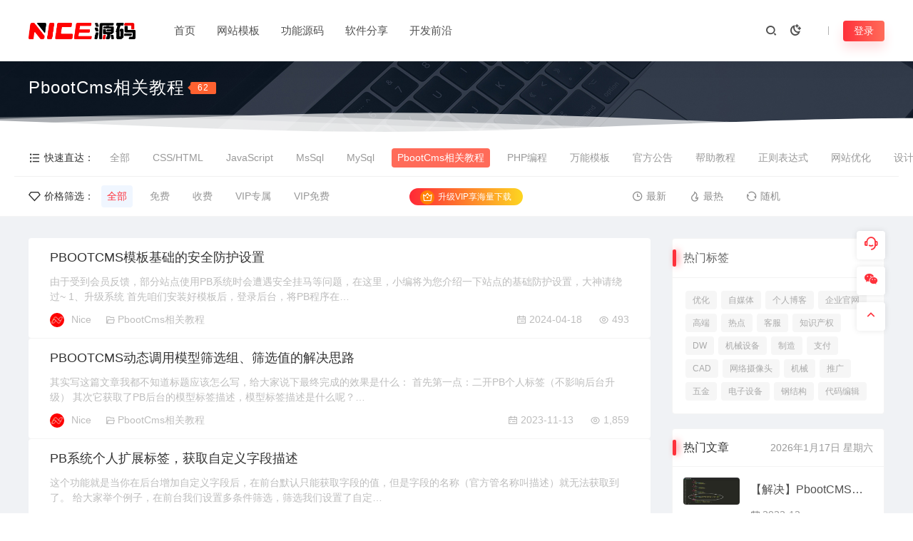

--- FILE ---
content_type: text/html; charset=UTF-8
request_url: https://www.niceym.com/news/pbootcmsedu
body_size: 18175
content:
<!DOCTYPE html>
<html lang="zh-Hans">
<head>
<meta charset="UTF-8">
<meta name="applicable-device"content="pc,mobile">
<meta http-equiv="X-UA-Compatible" content="IE=edge">
<meta name="viewport" content="width=device-width, initial-scale=1">
<title>pbootcms教程,pbootcms二次开发,pbootcms建站教程 - NICE源码网</title>
<meta name="keywords" content="汇集大量pbootcms教程,pbootcms二次开发,pbootcms建站教程">
<meta name="description" content=""><link rel="stylesheet" href="https://at.alicdn.com/t/c/font_4073586_5fq4g109min.css"/>
<link rel="shortcut icon" href="https://www.niceym.com/wp-content/uploads/2023/11/20231129031901147.ico"/>
<meta name='robots' content='max-image-preview:large' />
<style id='wp-img-auto-sizes-contain-inline-css' type='text/css'>
img:is([sizes=auto i],[sizes^="auto," i]){contain-intrinsic-size:3000px 1500px}
/*# sourceURL=wp-img-auto-sizes-contain-inline-css */
</style>
<link rel='stylesheet' id='prism-style-css' href='https://www.niceym.com/wp-content/plugins/2023030601233054/highlight/styles/Coy.css' type='text/css' media='all' />
<link rel='stylesheet' id='pure-highlightjs-css-css' href='https://www.niceym.com/wp-content/plugins/2023030601233054/assets/pure-highlight.css' type='text/css' media='all' />
<link rel='stylesheet' id='ceoshop-css' href='https://www.niceym.com/wp-content/themes/ceomax-pro/ceoshop/assets/css/ceoshop.css' type='text/css' media='all' />
<link rel='stylesheet' id='ladda-css' href='https://www.niceym.com/wp-content/themes/ceomax-pro/ceoshop/assets/css/ladda-themeless.min.css' type='text/css' media='all' />
<link rel='stylesheet' id='uikit-css' href='https://www.niceym.com/wp-content/themes/ceomax-pro/static/css/uikit.css' type='text/css' media='all' />
<link rel='stylesheet' id='diy-css' href='https://www.niceym.com/wp-content/themes/ceomax-pro/static/css/diy.css' type='text/css' media='all' />
<link rel='stylesheet' id='fancybox-css' href='https://www.niceym.com/wp-content/themes/ceomax-pro/static/css/jquery.fancybox.min.css' type='text/css' media='all' />
<link rel='stylesheet' id='niceym_theme-css' href='https://www.niceym.com/wp-content/themes/niceym_theme/NICE.css' type='text/css' media='all' />
<link rel='stylesheet' id='style-css' href='https://www.niceym.com/wp-content/themes/ceomax-pro/style.css' type='text/css' media='all' />
<script type="text/javascript" src="https://www.niceym.com/wp-content/themes/ceomax-pro/static/js/jquery.min.js" id="jquery-js"></script>
<script type="text/javascript" src="https://www.niceym.com/wp-content/themes/ceomax-pro/static/js/uikit.min.js" id="uikit-js"></script>
<script type="text/javascript" src="https://www.niceym.com/wp-content/themes/ceomax-pro/static/js/jquery.form.js" id="form-js"></script>
<link rel="icon" href="https://www.niceym.com/wp-content/uploads/2023/11/20231129031901147.ico" sizes="32x32" />
<link rel="icon" href="https://www.niceym.com/wp-content/uploads/2023/11/20231129031901147.ico" sizes="192x192" />
<link rel="apple-touch-icon" href="https://www.niceym.com/wp-content/uploads/2023/11/20231129031901147.ico" />
<meta name="msapplication-TileImage" content="https://www.niceym.com/wp-content/uploads/2023/11/20231129031901147.ico" />
<style id='global-styles-inline-css' type='text/css'>
:root{--wp--preset--aspect-ratio--square: 1;--wp--preset--aspect-ratio--4-3: 4/3;--wp--preset--aspect-ratio--3-4: 3/4;--wp--preset--aspect-ratio--3-2: 3/2;--wp--preset--aspect-ratio--2-3: 2/3;--wp--preset--aspect-ratio--16-9: 16/9;--wp--preset--aspect-ratio--9-16: 9/16;--wp--preset--color--black: #000000;--wp--preset--color--cyan-bluish-gray: #abb8c3;--wp--preset--color--white: #ffffff;--wp--preset--color--pale-pink: #f78da7;--wp--preset--color--vivid-red: #cf2e2e;--wp--preset--color--luminous-vivid-orange: #ff6900;--wp--preset--color--luminous-vivid-amber: #fcb900;--wp--preset--color--light-green-cyan: #7bdcb5;--wp--preset--color--vivid-green-cyan: #00d084;--wp--preset--color--pale-cyan-blue: #8ed1fc;--wp--preset--color--vivid-cyan-blue: #0693e3;--wp--preset--color--vivid-purple: #9b51e0;--wp--preset--gradient--vivid-cyan-blue-to-vivid-purple: linear-gradient(135deg,rgb(6,147,227) 0%,rgb(155,81,224) 100%);--wp--preset--gradient--light-green-cyan-to-vivid-green-cyan: linear-gradient(135deg,rgb(122,220,180) 0%,rgb(0,208,130) 100%);--wp--preset--gradient--luminous-vivid-amber-to-luminous-vivid-orange: linear-gradient(135deg,rgb(252,185,0) 0%,rgb(255,105,0) 100%);--wp--preset--gradient--luminous-vivid-orange-to-vivid-red: linear-gradient(135deg,rgb(255,105,0) 0%,rgb(207,46,46) 100%);--wp--preset--gradient--very-light-gray-to-cyan-bluish-gray: linear-gradient(135deg,rgb(238,238,238) 0%,rgb(169,184,195) 100%);--wp--preset--gradient--cool-to-warm-spectrum: linear-gradient(135deg,rgb(74,234,220) 0%,rgb(151,120,209) 20%,rgb(207,42,186) 40%,rgb(238,44,130) 60%,rgb(251,105,98) 80%,rgb(254,248,76) 100%);--wp--preset--gradient--blush-light-purple: linear-gradient(135deg,rgb(255,206,236) 0%,rgb(152,150,240) 100%);--wp--preset--gradient--blush-bordeaux: linear-gradient(135deg,rgb(254,205,165) 0%,rgb(254,45,45) 50%,rgb(107,0,62) 100%);--wp--preset--gradient--luminous-dusk: linear-gradient(135deg,rgb(255,203,112) 0%,rgb(199,81,192) 50%,rgb(65,88,208) 100%);--wp--preset--gradient--pale-ocean: linear-gradient(135deg,rgb(255,245,203) 0%,rgb(182,227,212) 50%,rgb(51,167,181) 100%);--wp--preset--gradient--electric-grass: linear-gradient(135deg,rgb(202,248,128) 0%,rgb(113,206,126) 100%);--wp--preset--gradient--midnight: linear-gradient(135deg,rgb(2,3,129) 0%,rgb(40,116,252) 100%);--wp--preset--font-size--small: 13px;--wp--preset--font-size--medium: 20px;--wp--preset--font-size--large: 36px;--wp--preset--font-size--x-large: 42px;--wp--preset--spacing--20: 0.44rem;--wp--preset--spacing--30: 0.67rem;--wp--preset--spacing--40: 1rem;--wp--preset--spacing--50: 1.5rem;--wp--preset--spacing--60: 2.25rem;--wp--preset--spacing--70: 3.38rem;--wp--preset--spacing--80: 5.06rem;--wp--preset--shadow--natural: 6px 6px 9px rgba(0, 0, 0, 0.2);--wp--preset--shadow--deep: 12px 12px 50px rgba(0, 0, 0, 0.4);--wp--preset--shadow--sharp: 6px 6px 0px rgba(0, 0, 0, 0.2);--wp--preset--shadow--outlined: 6px 6px 0px -3px rgb(255, 255, 255), 6px 6px rgb(0, 0, 0);--wp--preset--shadow--crisp: 6px 6px 0px rgb(0, 0, 0);}:where(.is-layout-flex){gap: 0.5em;}:where(.is-layout-grid){gap: 0.5em;}body .is-layout-flex{display: flex;}.is-layout-flex{flex-wrap: wrap;align-items: center;}.is-layout-flex > :is(*, div){margin: 0;}body .is-layout-grid{display: grid;}.is-layout-grid > :is(*, div){margin: 0;}:where(.wp-block-columns.is-layout-flex){gap: 2em;}:where(.wp-block-columns.is-layout-grid){gap: 2em;}:where(.wp-block-post-template.is-layout-flex){gap: 1.25em;}:where(.wp-block-post-template.is-layout-grid){gap: 1.25em;}.has-black-color{color: var(--wp--preset--color--black) !important;}.has-cyan-bluish-gray-color{color: var(--wp--preset--color--cyan-bluish-gray) !important;}.has-white-color{color: var(--wp--preset--color--white) !important;}.has-pale-pink-color{color: var(--wp--preset--color--pale-pink) !important;}.has-vivid-red-color{color: var(--wp--preset--color--vivid-red) !important;}.has-luminous-vivid-orange-color{color: var(--wp--preset--color--luminous-vivid-orange) !important;}.has-luminous-vivid-amber-color{color: var(--wp--preset--color--luminous-vivid-amber) !important;}.has-light-green-cyan-color{color: var(--wp--preset--color--light-green-cyan) !important;}.has-vivid-green-cyan-color{color: var(--wp--preset--color--vivid-green-cyan) !important;}.has-pale-cyan-blue-color{color: var(--wp--preset--color--pale-cyan-blue) !important;}.has-vivid-cyan-blue-color{color: var(--wp--preset--color--vivid-cyan-blue) !important;}.has-vivid-purple-color{color: var(--wp--preset--color--vivid-purple) !important;}.has-black-background-color{background-color: var(--wp--preset--color--black) !important;}.has-cyan-bluish-gray-background-color{background-color: var(--wp--preset--color--cyan-bluish-gray) !important;}.has-white-background-color{background-color: var(--wp--preset--color--white) !important;}.has-pale-pink-background-color{background-color: var(--wp--preset--color--pale-pink) !important;}.has-vivid-red-background-color{background-color: var(--wp--preset--color--vivid-red) !important;}.has-luminous-vivid-orange-background-color{background-color: var(--wp--preset--color--luminous-vivid-orange) !important;}.has-luminous-vivid-amber-background-color{background-color: var(--wp--preset--color--luminous-vivid-amber) !important;}.has-light-green-cyan-background-color{background-color: var(--wp--preset--color--light-green-cyan) !important;}.has-vivid-green-cyan-background-color{background-color: var(--wp--preset--color--vivid-green-cyan) !important;}.has-pale-cyan-blue-background-color{background-color: var(--wp--preset--color--pale-cyan-blue) !important;}.has-vivid-cyan-blue-background-color{background-color: var(--wp--preset--color--vivid-cyan-blue) !important;}.has-vivid-purple-background-color{background-color: var(--wp--preset--color--vivid-purple) !important;}.has-black-border-color{border-color: var(--wp--preset--color--black) !important;}.has-cyan-bluish-gray-border-color{border-color: var(--wp--preset--color--cyan-bluish-gray) !important;}.has-white-border-color{border-color: var(--wp--preset--color--white) !important;}.has-pale-pink-border-color{border-color: var(--wp--preset--color--pale-pink) !important;}.has-vivid-red-border-color{border-color: var(--wp--preset--color--vivid-red) !important;}.has-luminous-vivid-orange-border-color{border-color: var(--wp--preset--color--luminous-vivid-orange) !important;}.has-luminous-vivid-amber-border-color{border-color: var(--wp--preset--color--luminous-vivid-amber) !important;}.has-light-green-cyan-border-color{border-color: var(--wp--preset--color--light-green-cyan) !important;}.has-vivid-green-cyan-border-color{border-color: var(--wp--preset--color--vivid-green-cyan) !important;}.has-pale-cyan-blue-border-color{border-color: var(--wp--preset--color--pale-cyan-blue) !important;}.has-vivid-cyan-blue-border-color{border-color: var(--wp--preset--color--vivid-cyan-blue) !important;}.has-vivid-purple-border-color{border-color: var(--wp--preset--color--vivid-purple) !important;}.has-vivid-cyan-blue-to-vivid-purple-gradient-background{background: var(--wp--preset--gradient--vivid-cyan-blue-to-vivid-purple) !important;}.has-light-green-cyan-to-vivid-green-cyan-gradient-background{background: var(--wp--preset--gradient--light-green-cyan-to-vivid-green-cyan) !important;}.has-luminous-vivid-amber-to-luminous-vivid-orange-gradient-background{background: var(--wp--preset--gradient--luminous-vivid-amber-to-luminous-vivid-orange) !important;}.has-luminous-vivid-orange-to-vivid-red-gradient-background{background: var(--wp--preset--gradient--luminous-vivid-orange-to-vivid-red) !important;}.has-very-light-gray-to-cyan-bluish-gray-gradient-background{background: var(--wp--preset--gradient--very-light-gray-to-cyan-bluish-gray) !important;}.has-cool-to-warm-spectrum-gradient-background{background: var(--wp--preset--gradient--cool-to-warm-spectrum) !important;}.has-blush-light-purple-gradient-background{background: var(--wp--preset--gradient--blush-light-purple) !important;}.has-blush-bordeaux-gradient-background{background: var(--wp--preset--gradient--blush-bordeaux) !important;}.has-luminous-dusk-gradient-background{background: var(--wp--preset--gradient--luminous-dusk) !important;}.has-pale-ocean-gradient-background{background: var(--wp--preset--gradient--pale-ocean) !important;}.has-electric-grass-gradient-background{background: var(--wp--preset--gradient--electric-grass) !important;}.has-midnight-gradient-background{background: var(--wp--preset--gradient--midnight) !important;}.has-small-font-size{font-size: var(--wp--preset--font-size--small) !important;}.has-medium-font-size{font-size: var(--wp--preset--font-size--medium) !important;}.has-large-font-size{font-size: var(--wp--preset--font-size--large) !important;}.has-x-large-font-size{font-size: var(--wp--preset--font-size--x-large) !important;}
/*# sourceURL=global-styles-inline-css */
</style>
</head>
	<body id="ceotheme" class="">
        <script>var all_night_theme=false;</script><script>var is_switch_day_night=false;</script>	    <style>
			    </style>
		<div class="ceo-background-muted site ceo-zz-background" >
			<header class="header ceo-background-default" ceo-sticky>
    <div class="navbar ceo-position-relative">
    	<div class="ceo-container ceo-flex ceo-flex-middle ceo-position-relative ceo-logo-shou">
    		<a href="https://www.niceym.com" class="logo ceo-logo ceo-display-inline-block" alt="NICE源码网">
    		    <div class="ceo-logo-nav-night ceo-visible@m" style="background: url(https://www.niceym.com/wp-content/uploads/2023/11/20231130073644243.png) no-repeat;background-size: 150px auto;"></div>
    		        		    <div class="ceo-app-logo2" style="background: url(https://www.niceym.com/wp-content/uploads/2023/11/20231130073644243.png) no-repeat;background-size: 92px auto;"></div>
                    		        		</a>
    		
    		<nav class="nav ceo-flex-1 ceo-position-relative ceo-visible@m"><ul id="menu-%e9%a1%b6%e9%83%a8%e8%8f%9c%e5%8d%95" class="nav ceo-flex-1 ceo-margin-remove"><li id="menu-item-34440" class="menu-item menu-item-type-custom menu-item-object-custom menu-item-home menu-item-34440"><a href="https://www.niceym.com/">首页</a></li>
<li id="menu-item-34442" class="menu-item menu-item-type-taxonomy menu-item-object-category menu-item-has-children menu-item-34442"><a href="https://www.niceym.com/moban/pbcms">网站模板</a>
<ul class="sub-menu">
	<li id="menu-item-64766" class="menu-item menu-item-type-taxonomy menu-item-object-category menu-item-64766"><a href="https://www.niceym.com/moban/pbcms">PbootCMS模板</a></li>
	<li id="menu-item-34454" class="menu-item menu-item-type-taxonomy menu-item-object-category menu-item-34454"><a href="https://www.niceym.com/moban/bkcms">博客CMS</a></li>
	<li id="menu-item-34452" class="menu-item menu-item-type-taxonomy menu-item-object-category menu-item-34452"><a href="https://www.niceym.com/moban/discuz">Discuz动力</a></li>
	<li id="menu-item-34453" class="menu-item menu-item-type-taxonomy menu-item-object-category menu-item-34453"><a href="https://www.niceym.com/moban/wordpress">WORDPRESS主题</a></li>
</ul>
</li>
<li id="menu-item-34443" class="menu-item menu-item-type-taxonomy menu-item-object-category menu-item-has-children menu-item-34443"><a href="https://www.niceym.com/gneng">功能源码</a>
<ul class="sub-menu">
	<li id="menu-item-34487" class="menu-item menu-item-type-taxonomy menu-item-object-category menu-item-34487"><a href="https://www.niceym.com/gneng/kefu">客服系统</a></li>
	<li id="menu-item-34450" class="menu-item menu-item-type-taxonomy menu-item-object-category menu-item-34450"><a href="https://www.niceym.com/gneng/maccms">苹果CMS</a></li>
	<li id="menu-item-34449" class="menu-item menu-item-type-taxonomy menu-item-object-category menu-item-34449"><a href="https://www.niceym.com/gneng/pay">支付</a></li>
</ul>
</li>
<li id="menu-item-34495" class="menu-item menu-item-type-taxonomy menu-item-object-category menu-item-has-children menu-item-34495"><a href="https://www.niceym.com/software">软件分享</a>
<ul class="sub-menu">
	<li id="menu-item-34469" class="menu-item menu-item-type-taxonomy menu-item-object-category menu-item-34469"><a href="https://www.niceym.com/software/photoshop">PS图像处理</a></li>
	<li id="menu-item-34459" class="menu-item menu-item-type-taxonomy menu-item-object-category menu-item-34459"><a href="https://www.niceym.com/software/illustrator">AI矢量绘图</a></li>
	<li id="menu-item-34461" class="menu-item menu-item-type-taxonomy menu-item-object-category menu-item-34461"><a href="https://www.niceym.com/software/cad">CAD制图软件</a></li>
	<li id="menu-item-34470" class="menu-item menu-item-type-taxonomy menu-item-object-category menu-item-34470"><a href="https://www.niceym.com/software/solidworks">Solidworks</a></li>
	<li id="menu-item-34457" class="menu-item menu-item-type-taxonomy menu-item-object-category menu-item-34457"><a href="https://www.niceym.com/software/3dmax">3dMAX</a></li>
	<li id="menu-item-34473" class="menu-item menu-item-type-taxonomy menu-item-object-category menu-item-34473"><a href="https://www.niceym.com/software/3dmax/vray">Vray</a></li>
	<li id="menu-item-34472" class="menu-item menu-item-type-taxonomy menu-item-object-category menu-item-34472"><a href="https://www.niceym.com/software/caotuds">草图大师</a></li>
	<li id="menu-item-34458" class="menu-item menu-item-type-taxonomy menu-item-object-category menu-item-34458"><a href="https://www.niceym.com/software/acrobat">Acrobat PDF</a></li>
	<li id="menu-item-34468" class="menu-item menu-item-type-taxonomy menu-item-object-category menu-item-34468"><a href="https://www.niceym.com/software/pr">PR视频剪辑</a></li>
	<li id="menu-item-34460" class="menu-item menu-item-type-taxonomy menu-item-object-category menu-item-34460"><a href="https://www.niceym.com/software/c4d">C4D</a></li>
	<li id="menu-item-34463" class="menu-item menu-item-type-taxonomy menu-item-object-category menu-item-34463"><a href="https://www.niceym.com/software/dwqh">DW前后端</a></li>
	<li id="menu-item-34464" class="menu-item menu-item-type-taxonomy menu-item-object-category menu-item-34464"><a href="https://www.niceym.com/software/indesign">InDesign</a></li>
	<li id="menu-item-34465" class="menu-item menu-item-type-taxonomy menu-item-object-category menu-item-34465"><a href="https://www.niceym.com/software/office">Office办公软件</a></li>
	<li id="menu-item-34466" class="menu-item menu-item-type-taxonomy menu-item-object-category menu-item-34466"><a href="https://www.niceym.com/software/por-e">por-e</a></li>
	<li id="menu-item-34467" class="menu-item menu-item-type-taxonomy menu-item-object-category menu-item-34467"><a href="https://www.niceym.com/software/project">Project</a></li>
	<li id="menu-item-34471" class="menu-item menu-item-type-taxonomy menu-item-object-category menu-item-34471"><a href="https://www.niceym.com/software/athe">其他软件</a></li>
</ul>
</li>
<li id="menu-item-34444" class="menu-item menu-item-type-taxonomy menu-item-object-category current-category-ancestor current-menu-ancestor current-menu-parent current-category-parent menu-item-has-children menu-item-34444"><a href="https://www.niceym.com/news">开发前沿</a>
<ul class="sub-menu">
	<li id="menu-item-34451" class="menu-item menu-item-type-taxonomy menu-item-object-category current-menu-item menu-item-34451"><a href="https://www.niceym.com/news/pbootcmsedu" aria-current="page">PbootCms相关教程</a></li>
	<li id="menu-item-34448" class="menu-item menu-item-type-taxonomy menu-item-object-category menu-item-34448"><a href="https://www.niceym.com/news/seoyouhua">网站优化</a></li>
	<li id="menu-item-34446" class="menu-item menu-item-type-taxonomy menu-item-object-category menu-item-34446"><a href="https://www.niceym.com/news/phpbc">PHP编程</a></li>
	<li id="menu-item-34447" class="menu-item menu-item-type-taxonomy menu-item-object-category menu-item-34447"><a href="https://www.niceym.com/news/kfcsshtml">CSS/HTML</a></li>
	<li id="menu-item-34445" class="menu-item menu-item-type-taxonomy menu-item-object-category menu-item-34445"><a href="https://www.niceym.com/news/jsjiaoliu">JavaScript</a></li>
	<li id="menu-item-61137" class="menu-item menu-item-type-taxonomy menu-item-object-category menu-item-61137"><a href="https://www.niceym.com/news/mssql">MsSql</a></li>
	<li id="menu-item-44066" class="menu-item menu-item-type-taxonomy menu-item-object-category menu-item-has-children menu-item-44066"><a href="https://www.niceym.com/news/mysql">MySql<i class="ceofont ceoicon-arrow-right-s-line"></i></a>
	<ul class="sub-menu">
		<li id="menu-item-64353" class="menu-item menu-item-type-post_type menu-item-object-page menu-item-64353"><a href="https://www.niceym.com/vip">加入会员<em class="hot"></em></a></li>
	</ul>
</li>
</ul>
</li>
</ul></nav>    
    		<div class="header-info ceo-flex ceo-flex-middle">
    		        			<a href="#header-search" class="header-search ceo-navbar-s" ceo-toggle><i class="ceofont ceoicon-search-2-line ceo-text-bolder"></i></a>
    			    			    			<a href="javascript:switchNightMode()" class="header-search ceo-navbar-s" ceo-tooltip="开启/关闭夜间模式"><i class="ceofont ceoicon-moon-clear-line ceo-text-bolder to-night"></i></a>
    			    			        		<div id="header-search" ceo-modal>
    <div class="ceo-tan ceo-modal-dialog ceo-modal-body home-modal ceo-padding-remove ceo-margin-auto-vertical">
        <button class="ceo-modal-close-default" type="button" ceo-close></button>
        <div class="b-r-12 ceo-background-default ceo-overflow-hidden ceo-position-relative ceo-padding-30px">
            <h3>搜索</h3>
    		<div class="search search-navbar">
    			<form method="get" class="b-r-4 b-a ceo-form ceo-flex ceo-overflow-hidden search-form" action="https://www.niceym.com">
    				<input type="search" placeholder="输入关键字搜索" autocomplete="off" value="" name="s" required="required" class="ceo-input ceo-flex-1 ceo-text-small">
    				<button type="submit"><i class="ceofont ceoicon-search-2-line ceo-text-bolder"></i></button>
    			</form>
    		</div>
            <div class="header-btn-search">
                <div class="header-btn-search-s ceo-dt change-color btn-search-all">搜索全站</div>
                                <div class="header-btn-search-s ceo-dt change-color btn-search-category">搜索当前分类</div>
                            </div>
    		<div class="tags-item ceo-margin-top">
    			<p class="ceo-margin-small-bottom ceo-text-small">热门标签：</p>
    			<div id="navbar-tags-list"></div>
    		</div>
		</div>
    	<div class="home-modal-bottom">
    	    <ul>
    	        <li></li>
    	        <li></li>
    	    </ul>
    	</div>
	</div>
</div>
<script>
    $(".btn-search-all").on("click",function () {
        $(".search .search-form button").trigger('click')
    })
    $(".btn-search-category").on("click",function (event) {
        event.preventDefault()
        let search_s=$(".search-navbar input[name=s]").val();
        if(!search_s){
            return false;
        }
        let category_search_url='/?s='+search_s+"&cat=105"
        console.log(category_search_url)
        location.href=category_search_url
    })
</script>        		
        		<div id="nav_user" style="display: contents"></div>
<script>
    (function($){
        $.ajax({
            url:"//www.niceym.com/wp-content/themes/ceomax-pro/nav_user.php",
            success:function(res){
                if(res.indexOf(res,'display')!='-1'){
                    $("#nav_user").html(res)
                }
            }
        })
    })(jQuery)
</script>    		</div>
    	</div>
    </div>
</header>
    <section class="cat5-bg">
            <div class="cat5-bg-img" style="background-image:url(https://www.niceym.com/wp-content/uploads/2023/04/202304170711135.jpg)"></div>
    	<div class="ceo-overlay-primary ceo-position-cover"></div>
	<div class="ceo-container">
    	<div class="cat5-title">
    		<h3 class="ceo-light ceo-margin-remove">PbootCms相关教程                                <i class="ceo-cat-tj" id="cat-postcount-105" data-cat-id="105" ceo-tooltip="共 - 篇文章">-</i>
                            </h3>
    		<p></p>
    	</div>
    </div>
</section>
<div class="ceo-meihua-boo">
	<svg class="ceo-meihua-boo-waves" viewBox="0 24 150 28" preserveAspectRatio="none" shape-rendering="auto">
		<defs>
			<path id="gentle-wave" d="M-160 44c30 0 58-18 88-18s 58 18 88 18 58-18 88-18 58 18 88 18 v44h-352z" />
		</defs>
		<g class="ceo-meihua-boo-parallax">
			<use xlink:href="#gentle-wave" x="48" y="0" fill="rgba(255,255,255,0.7" />
			<use xlink:href="#gentle-wave" x="48" y="3" fill="rgba(255,255,255,0.5)" />
			<use xlink:href="#gentle-wave" x="48" y="5" fill="rgba(255,255,255,0.3)" />
			<use xlink:href="#gentle-wave" x="48" y="7" fill="#fff" />
		</g>
	</svg>
</div>
            
<section class="list-nav b-b ceo-background-default ceo-catnav-1">
                <ul class="ceo-container ceo-margin-remove-bottom">
            <div class="ceo-lanmu-fenlei ceo-lanmu-juli">
                <dt><i class="ceofont ceoicon-list-check"></i>快速直达：</dt>
                <li class="cat-item cat-item-105">
                    <a href="https://www.niceym.com/news">全部</a>                </li>
                	<li class="cat-item cat-item-130"><a href="https://www.niceym.com/news/kfcsshtml">CSS/HTML</a>
</li>
	<li class="cat-item cat-item-131"><a href="https://www.niceym.com/news/jsjiaoliu">JavaScript</a>
</li>
	<li class="cat-item cat-item-155"><a href="https://www.niceym.com/news/mssql">MsSql</a>
</li>
	<li class="cat-item cat-item-150"><a href="https://www.niceym.com/news/mysql">MySql</a>
</li>
	<li class="cat-item cat-item-105 current-cat"><a aria-current="page" href="https://www.niceym.com/news/pbootcmsedu">PbootCms相关教程</a>
</li>
	<li class="cat-item cat-item-120"><a href="https://www.niceym.com/news/phpbc">PHP编程</a>
</li>
	<li class="cat-item cat-item-163"><a href="https://www.niceym.com/news/wanneng">万能模板</a>
</li>
	<li class="cat-item cat-item-103"><a href="https://www.niceym.com/news/ggonggao">官方公告</a>
</li>
	<li class="cat-item cat-item-65"><a href="https://www.niceym.com/news/helpth">帮助教程</a>
</li>
	<li class="cat-item cat-item-148"><a href="https://www.niceym.com/news/zhengze">正则表达式</a>
</li>
	<li class="cat-item cat-item-60"><a href="https://www.niceym.com/news/seoyouhua">网站优化</a>
</li>
	<li class="cat-item cat-item-158"><a href="https://www.niceym.com/news/dnsuibi">设计随笔</a>
</li>
            </div>
        </ul>
        
	<div class="ceo-container ceo-text-small ceo-flex ceo-flex-middle ceo-catnav-ck">
        
<div class="filter--content">
    <!-- 自定义筛选 -->
    
</div>
    </div>

        <div class="ceo-htt"></div>
    <div class="ceo-container ceo-text-small ceo-flex ceo-flex-middle ceo-catnav-ck">
        <div class="ceo-catnav-ss ceo-flss ceo-shouji-pass ceo-flex-1">
            <ul class="ceo-container ceo-margin-remove-bottom">
                <dt class="cat-item-dt"><i class="ceofont ceoicon-vip-diamond-line"></i>价格筛选：</dt>
                <li class="cat-item"><a class="current" href="https://www.niceym.com/news/pbootcmsedu">全部</a></li>
                <li class="cat-item"><a class="" href="https://www.niceym.com/news/pbootcmsedu?filter_type_1=1">免费</a></li>
                <li class="cat-item"><a class="" href="https://www.niceym.com/news/pbootcmsedu?filter_type_2=1">收费</a></li>
                <li class="cat-item"><a class="" href="https://www.niceym.com/news/pbootcmsedu?filter_type_3=1">VIP专属</a></li>
                <li class="cat-item cat-item-18"><a class="" href="https://www.niceym.com/news/pbootcmsedu?filter_type_4=1">VIP免费</a></li>
            </ul>
		</div>
				<a class="ceo-cat-vip-Btn" href="/vip" target="_blank"><i class="ceofont ceoicon-vip-crown-2-line"></i> 升级VIP享海量下载</a>
				<div class="ceo-fl-icon">
		                <a class="hot ceo-category-shaixuan" href="https://www.niceym.com/news/pbootcmsedu"> <i class="ceofont ceoicon-time-line"></i>最新 </a>
            <a class="hot ceo-category-shaixuan" href="https://www.niceym.com/news/pbootcmsedu?order=hot"> <i class="ceofont ceoicon-fire-line"></i>最热 </a>
            <a class="hot ceo-category-shaixuan" href="https://www.niceym.com/news/pbootcmsedu?order=rand"> <i class="ceofont ceoicon-refresh-line"></i>随机 </a>
        		</div>
	</div>
	</section>
    <section class="ceo-container">
    
            
<div class="ceo-side-lie ceo-grid-medium" ceo-grid>
    <div class="ceo-side-lie-z single-main ceo-width-auto ">
        <div class="ajaxMain">
    		                		<div class="ajaxItem ceo-width-1-1 b-b">
    			<div class="ceo-category-article side-item ceo-background-default ceo-overflow-hidden ceo-padding-small b-r-4">
    				<div class="ceo-grid-collapse" ceo-grid>
    					<div class="ceo-width-1-1@s ceo-width-expand">
    						<div class="blog-item-content">
    						    <div class="ceo-article-items">
        							<h3 class="ceo-text-truncate"><a href="https://www.niceym.com/64651.html"  target="_blank"  class="title ceo-h4">
        							                    	    			                                                            					                    					                    					    PBOOTCMS模板基础的安全防护设置                    				</a></h3>
        							<p class="ceo-text-small">
        								由于受到会员反馈，部分站点使用PB系统时会遭遇安全挂马等问题，在这里，小编将为您介绍一下站点的基础防护设置，大神请绕过~ 1、升级系统 首先咱们安装好模板后，登录后台，将PB程序在&hellip;        							</p>
    							</div>
    							<div class="item-foot">
    								<div class="ceo-flex ceo-flex-middle">
    									<div class="avatar ceo-flex-1 ceo-flex ceo-flex-middle">
    								            										<img alt='' src='//www.niceym.com/wp-content/uploads/2024/01/2024010415363658.jpg' class='avatar avatar-20 photo' data-id='1' height='20' width='20'>    									        								            										<span class="ceo-text-small ceo-display-block ceo-margin-small-left"><a href="https://www.niceym.com/author/admin" title="由 Nice 发布" rel="author">Nice</a></span>
    									        										    										<span class="ceo-caetegory-article ceo-text-small ceo-display-block ceo-margin-small-left">
        										<a href="https://www.niceym.com/news/pbootcmsedu"><i class="ceofont ceoicon-folder-open-line ceo-right-3"></i>PbootCms相关教程</a>                    						</span>
                    						    									</div>
    									
    									<div class="ceo-text-small ceo-text-right">
    									                                                
                                                										<span class="ceo-display-inline-block ceo-flex ceo-flex-middle ceo-margin-right"><i class="ceofont ceoicon-calendar-todo-line"></i> 2024-04-18    										</span>
    										    										
    										    										<span class="ceo-display-inline-block ceo-flex ceo-flex-middle"><i class="ceofont ceoicon-eye-line"></i> 493    										</span>
    										    										
                            				                            				                        					                            				                                			    									</div>
    								</div>
    							</div>
    						</div>
    					</div>
    				</div>
    			</div>
    		</div>
    		                		<div class="ajaxItem ceo-width-1-1 b-b">
    			<div class="ceo-category-article side-item ceo-background-default ceo-overflow-hidden ceo-padding-small b-r-4">
    				<div class="ceo-grid-collapse" ceo-grid>
    					<div class="ceo-width-1-1@s ceo-width-expand">
    						<div class="blog-item-content">
    						    <div class="ceo-article-items">
        							<h3 class="ceo-text-truncate"><a href="https://www.niceym.com/64210.html"  target="_blank"  class="title ceo-h4">
        							                    	    			                                                            					                    					                    					    PBOOTCMS动态调用模型筛选组、筛选值的解决思路                    				</a></h3>
        							<p class="ceo-text-small">
        								其实写这篇文章我都不知道标题应该怎么写，给大家说下最终完成的效果是什么： 首先第一点：二开PB个人标签（不影响后台升级） 其次它获取了PB后台的模型标签描述，模型标签描述是什么呢？&hellip;        							</p>
    							</div>
    							<div class="item-foot">
    								<div class="ceo-flex ceo-flex-middle">
    									<div class="avatar ceo-flex-1 ceo-flex ceo-flex-middle">
    								            										<img alt='' src='//www.niceym.com/wp-content/uploads/2024/01/2024010415363658.jpg' class='avatar avatar-20 photo' data-id='1' height='20' width='20'>    									        								            										<span class="ceo-text-small ceo-display-block ceo-margin-small-left"><a href="https://www.niceym.com/author/admin" title="由 Nice 发布" rel="author">Nice</a></span>
    									        										    										<span class="ceo-caetegory-article ceo-text-small ceo-display-block ceo-margin-small-left">
        										<a href="https://www.niceym.com/news/pbootcmsedu"><i class="ceofont ceoicon-folder-open-line ceo-right-3"></i>PbootCms相关教程</a>                    						</span>
                    						    									</div>
    									
    									<div class="ceo-text-small ceo-text-right">
    									                                                
                                                										<span class="ceo-display-inline-block ceo-flex ceo-flex-middle ceo-margin-right"><i class="ceofont ceoicon-calendar-todo-line"></i> 2023-11-13    										</span>
    										    										
    										    										<span class="ceo-display-inline-block ceo-flex ceo-flex-middle"><i class="ceofont ceoicon-eye-line"></i> 1,859    										</span>
    										    										
                            				                            				                        					                            				                                			    									</div>
    								</div>
    							</div>
    						</div>
    					</div>
    				</div>
    			</div>
    		</div>
    		                		<div class="ajaxItem ceo-width-1-1 b-b">
    			<div class="ceo-category-article side-item ceo-background-default ceo-overflow-hidden ceo-padding-small b-r-4">
    				<div class="ceo-grid-collapse" ceo-grid>
    					<div class="ceo-width-1-1@s ceo-width-expand">
    						<div class="blog-item-content">
    						    <div class="ceo-article-items">
        							<h3 class="ceo-text-truncate"><a href="https://www.niceym.com/64205.html"  target="_blank"  class="title ceo-h4">
        							                    	    			                                                            					                    					                    					    PB系统个人扩展标签，获取自定义字段描述                    				</a></h3>
        							<p class="ceo-text-small">
        								这个功能就是当你在后台增加自定义字段后，在前台默认只能获取字段的值，但是字段的名称（官方管名称叫描述）就无法获取到了。 给大家举个例子，在前台我们设置多条件筛选，筛选我们设置了自定&hellip;        							</p>
    							</div>
    							<div class="item-foot">
    								<div class="ceo-flex ceo-flex-middle">
    									<div class="avatar ceo-flex-1 ceo-flex ceo-flex-middle">
    								            										<img alt='' src='//www.niceym.com/wp-content/uploads/2024/01/2024010415363658.jpg' class='avatar avatar-20 photo' data-id='1' height='20' width='20'>    									        								            										<span class="ceo-text-small ceo-display-block ceo-margin-small-left"><a href="https://www.niceym.com/author/admin" title="由 Nice 发布" rel="author">Nice</a></span>
    									        										    										<span class="ceo-caetegory-article ceo-text-small ceo-display-block ceo-margin-small-left">
        										<a href="https://www.niceym.com/news/pbootcmsedu"><i class="ceofont ceoicon-folder-open-line ceo-right-3"></i>PbootCms相关教程</a>                    						</span>
                    						    									</div>
    									
    									<div class="ceo-text-small ceo-text-right">
    									                                                
                                                										<span class="ceo-display-inline-block ceo-flex ceo-flex-middle ceo-margin-right"><i class="ceofont ceoicon-calendar-todo-line"></i> 2023-11-10    										</span>
    										    										
    										    										<span class="ceo-display-inline-block ceo-flex ceo-flex-middle"><i class="ceofont ceoicon-eye-line"></i> 1,671    										</span>
    										    										
                            				                            				                        					                            				                                			    									</div>
    								</div>
    							</div>
    						</div>
    					</div>
    				</div>
    			</div>
    		</div>
    		                		<div class="ajaxItem ceo-width-1-1 b-b">
    			<div class="ceo-category-article side-item ceo-background-default ceo-overflow-hidden ceo-padding-small b-r-4">
    				<div class="ceo-grid-collapse" ceo-grid>
    					<div class="ceo-width-1-1@s ceo-width-expand">
    						<div class="blog-item-content">
    						    <div class="ceo-article-items">
        							<h3 class="ceo-text-truncate"><a href="https://www.niceym.com/63937.html"  target="_blank"  class="title ceo-h4">
        							                    	    			                                                            					                    					                    					    PbootCMS中英双语数据快速复制插件                    				</a></h3>
        							<p class="ceo-text-small">
        								今天给客户上一个中英双语的站点，遇到客户无情的鞭打... 使用PBOOTCMS来建站时，如果需要中、英文站切换的功能，则是需要新建立一个英文站的数据区域，而你在中文站上传的数据，默&hellip;        							</p>
    							</div>
    							<div class="item-foot">
    								<div class="ceo-flex ceo-flex-middle">
    									<div class="avatar ceo-flex-1 ceo-flex ceo-flex-middle">
    								            										<img alt='' src='//www.niceym.com/wp-content/uploads/2024/01/2024010415363658.jpg' class='avatar avatar-20 photo' data-id='1' height='20' width='20'>    									        								            										<span class="ceo-text-small ceo-display-block ceo-margin-small-left"><a href="https://www.niceym.com/author/admin" title="由 Nice 发布" rel="author">Nice</a></span>
    									        										    										<span class="ceo-caetegory-article ceo-text-small ceo-display-block ceo-margin-small-left">
        										<a href="https://www.niceym.com/news/pbootcmsedu"><i class="ceofont ceoicon-folder-open-line ceo-right-3"></i>PbootCms相关教程</a>                    						</span>
                    						    									</div>
    									
    									<div class="ceo-text-small ceo-text-right">
    									                                                
                                                										<span class="ceo-display-inline-block ceo-flex ceo-flex-middle ceo-margin-right"><i class="ceofont ceoicon-calendar-todo-line"></i> 2023-07-17    										</span>
    										    										
    										    										<span class="ceo-display-inline-block ceo-flex ceo-flex-middle"><i class="ceofont ceoicon-eye-line"></i> 2,119    										</span>
    										    										
                            				                            				                        					<span class="ceoshop-price">28.8N币</span>                            				                                			    									</div>
    								</div>
    							</div>
    						</div>
    					</div>
    				</div>
    			</div>
    		</div>
    		                		<div class="ajaxItem ceo-width-1-1 b-b">
    			<div class="ceo-category-article side-item ceo-background-default ceo-overflow-hidden ceo-padding-small b-r-4">
    				<div class="ceo-grid-collapse" ceo-grid>
    					<div class="ceo-width-1-1@s ceo-width-expand">
    						<div class="blog-item-content">
    						    <div class="ceo-article-items">
        							<h3 class="ceo-text-truncate"><a href="https://www.niceym.com/63831.html"  target="_blank"  class="title ceo-h4">
        							                    	    			                                                            					                    					                    					    PbootCMS默认表单提交弹窗美化详解                    				</a></h3>
        							<p class="ceo-text-small">
        								近期遇到有些用户问PBCMS的默认表单提交的样式要怎么才能美化一下？直接改PHP文档吗？那更新不是没有了？今天在这里咱们摆开了揉碎了讲一讲。 其实PB系统的留言板提交、自定义表单提&hellip;        							</p>
    							</div>
    							<div class="item-foot">
    								<div class="ceo-flex ceo-flex-middle">
    									<div class="avatar ceo-flex-1 ceo-flex ceo-flex-middle">
    								            										<img alt='' src='//www.niceym.com/wp-content/uploads/2024/01/2024010415363658.jpg' class='avatar avatar-20 photo' data-id='1' height='20' width='20'>    									        								            										<span class="ceo-text-small ceo-display-block ceo-margin-small-left"><a href="https://www.niceym.com/author/admin" title="由 Nice 发布" rel="author">Nice</a></span>
    									        										    										<span class="ceo-caetegory-article ceo-text-small ceo-display-block ceo-margin-small-left">
        										<a href="https://www.niceym.com/news/pbootcmsedu"><i class="ceofont ceoicon-folder-open-line ceo-right-3"></i>PbootCms相关教程</a>                    						</span>
                    						    									</div>
    									
    									<div class="ceo-text-small ceo-text-right">
    									                                                
                                                										<span class="ceo-display-inline-block ceo-flex ceo-flex-middle ceo-margin-right"><i class="ceofont ceoicon-calendar-todo-line"></i> 2023-07-13    										</span>
    										    										
    										    										<span class="ceo-display-inline-block ceo-flex ceo-flex-middle"><i class="ceofont ceoicon-eye-line"></i> 1,065    										</span>
    										    										
                            				                            				                        					                            				                                			    									</div>
    								</div>
    							</div>
    						</div>
    					</div>
    				</div>
    			</div>
    		</div>
    		                		<div class="ajaxItem ceo-width-1-1 b-b">
    			<div class="ceo-category-article side-item ceo-background-default ceo-overflow-hidden ceo-padding-small b-r-4">
    				<div class="ceo-grid-collapse" ceo-grid>
    					<div class="ceo-width-1-1@s ceo-width-expand">
    						<div class="blog-item-content">
    						    <div class="ceo-article-items">
        							<h3 class="ceo-text-truncate"><a href="https://www.niceym.com/63446.html"  target="_blank"  class="title ceo-h4">
        							                    	    			                                                            					                    					                    					    pbootcms轮播图二开上传多张对应图片或视频                    				</a></h3>
        							<p class="ceo-text-small">
        								现在的swiper是不是使用的非常得心应手？效果之多令人目不暇接，使用也很方便，但是我们今天要说的是，在PB内如果套一种多图或多文字轮播要怎么操作呢？请看下图示例： 可以看到上图效&hellip;        							</p>
    							</div>
    							<div class="item-foot">
    								<div class="ceo-flex ceo-flex-middle">
    									<div class="avatar ceo-flex-1 ceo-flex ceo-flex-middle">
    								            										<img alt='' src='//www.niceym.com/wp-content/uploads/2024/01/2024010415363658.jpg' class='avatar avatar-20 photo' data-id='1' height='20' width='20'>    									        								            										<span class="ceo-text-small ceo-display-block ceo-margin-small-left"><a href="https://www.niceym.com/author/admin" title="由 Nice 发布" rel="author">Nice</a></span>
    									        										    										<span class="ceo-caetegory-article ceo-text-small ceo-display-block ceo-margin-small-left">
        										<a href="https://www.niceym.com/news/pbootcmsedu"><i class="ceofont ceoicon-folder-open-line ceo-right-3"></i>PbootCms相关教程</a>                    						</span>
                    						    									</div>
    									
    									<div class="ceo-text-small ceo-text-right">
    									                                                
                                                										<span class="ceo-display-inline-block ceo-flex ceo-flex-middle ceo-margin-right"><i class="ceofont ceoicon-calendar-todo-line"></i> 2023-03-08    										</span>
    										    										
    										    										<span class="ceo-display-inline-block ceo-flex ceo-flex-middle"><i class="ceofont ceoicon-eye-line"></i> 2,705    										</span>
    										    										
                            				                            				                        					                            				                                			    									</div>
    								</div>
    							</div>
    						</div>
    					</div>
    				</div>
    			</div>
    		</div>
    		                		<div class="ajaxItem ceo-width-1-1 b-b">
    			<div class="ceo-category-article side-item ceo-background-default ceo-overflow-hidden ceo-padding-small b-r-4">
    				<div class="ceo-grid-collapse" ceo-grid>
    					<div class="ceo-width-1-1@s ceo-width-expand">
    						<div class="blog-item-content">
    						    <div class="ceo-article-items">
        							<h3 class="ceo-text-truncate"><a href="https://www.niceym.com/63430.html"  target="_blank"  class="title ceo-h4">
        							                    	    			                                                            					                    					                    					    pbootcms如何修改上传格式和支持webp或SVG图片                    				</a></h3>
        							<p class="ceo-text-small">
        								今天在给客户开发模板时，遇到客户提出的要求使用webp格式的图片，但是在后台上传时缺遇到了问题，报错如下图： 首先来了解一下什么是webp，我们为什么要使用webp? WebP是一&hellip;        							</p>
    							</div>
    							<div class="item-foot">
    								<div class="ceo-flex ceo-flex-middle">
    									<div class="avatar ceo-flex-1 ceo-flex ceo-flex-middle">
    								            										<img alt='' src='//www.niceym.com/wp-content/uploads/2024/01/2024010415363658.jpg' class='avatar avatar-20 photo' data-id='1' height='20' width='20'>    									        								            										<span class="ceo-text-small ceo-display-block ceo-margin-small-left"><a href="https://www.niceym.com/author/admin" title="由 Nice 发布" rel="author">Nice</a></span>
    									        										    										<span class="ceo-caetegory-article ceo-text-small ceo-display-block ceo-margin-small-left">
        										<a href="https://www.niceym.com/news/pbootcmsedu"><i class="ceofont ceoicon-folder-open-line ceo-right-3"></i>PbootCms相关教程</a>                    						</span>
                    						    									</div>
    									
    									<div class="ceo-text-small ceo-text-right">
    									                                                
                                                										<span class="ceo-display-inline-block ceo-flex ceo-flex-middle ceo-margin-right"><i class="ceofont ceoicon-calendar-todo-line"></i> 2023-03-08    										</span>
    										    										
    										    										<span class="ceo-display-inline-block ceo-flex ceo-flex-middle"><i class="ceofont ceoicon-eye-line"></i> 2,094    										</span>
    										    										
                            				                            				                        					                            				                                			    									</div>
    								</div>
    							</div>
    						</div>
    					</div>
    				</div>
    			</div>
    		</div>
    		                		<div class="ajaxItem ceo-width-1-1 b-b">
    			<div class="ceo-category-article side-item ceo-background-default ceo-overflow-hidden ceo-padding-small b-r-4">
    				<div class="ceo-grid-collapse" ceo-grid>
    					<div class="ceo-width-1-1@s ceo-width-expand">
    						<div class="blog-item-content">
    						    <div class="ceo-article-items">
        							<h3 class="ceo-text-truncate"><a href="https://www.niceym.com/63379.html"  target="_blank"  class="title ceo-h4">
        							                    	    			                                                            					                    					                    					    PBOOTCMS网站打开提示需要授权，怎么授权？                    				</a></h3>
        							<p class="ceo-text-small">
        								PBootCMS是一款免费的CMS内容管理程序，官方承诺永久免费商用！ 打开网站时提示需要授权，这是怎么回事？要怎么解决？ 这里我们需要复制我们的网址，然后打开PB官方授权处获取授&hellip;        							</p>
    							</div>
    							<div class="item-foot">
    								<div class="ceo-flex ceo-flex-middle">
    									<div class="avatar ceo-flex-1 ceo-flex ceo-flex-middle">
    								            										<img alt='' src='//www.niceym.com/wp-content/uploads/2024/01/2024010415363658.jpg' class='avatar avatar-20 photo' data-id='1' height='20' width='20'>    									        								            										<span class="ceo-text-small ceo-display-block ceo-margin-small-left"><a href="https://www.niceym.com/author/admin" title="由 Nice 发布" rel="author">Nice</a></span>
    									        										    										<span class="ceo-caetegory-article ceo-text-small ceo-display-block ceo-margin-small-left">
        										<a href="https://www.niceym.com/news/pbootcmsedu"><i class="ceofont ceoicon-folder-open-line ceo-right-3"></i>PbootCms相关教程</a>                    						</span>
                    						    									</div>
    									
    									<div class="ceo-text-small ceo-text-right">
    									                                                
                                                										<span class="ceo-display-inline-block ceo-flex ceo-flex-middle ceo-margin-right"><i class="ceofont ceoicon-calendar-todo-line"></i> 2023-02-28    										</span>
    										    										
    										    										<span class="ceo-display-inline-block ceo-flex ceo-flex-middle"><i class="ceofont ceoicon-eye-line"></i> 1,720    										</span>
    										    										
                            				                            				                        					                            				                                			    									</div>
    								</div>
    							</div>
    						</div>
    					</div>
    				</div>
    			</div>
    		</div>
    		                		<div class="ajaxItem ceo-width-1-1 b-b">
    			<div class="ceo-category-article side-item ceo-background-default ceo-overflow-hidden ceo-padding-small b-r-4">
    				<div class="ceo-grid-collapse" ceo-grid>
    					<div class="ceo-width-1-1@s ceo-width-expand">
    						<div class="blog-item-content">
    						    <div class="ceo-article-items">
        							<h3 class="ceo-text-truncate"><a href="https://www.niceym.com/63263.html"  target="_blank"  class="title ceo-h4">
        							                    	    			                                                            					                    					                    					    【已解决】PBOOTCMS后台系统授权码修改没反应？                    				</a></h3>
        							<p class="ceo-text-small">
        								近期很多会员咨询说使用PBOOTCMS建站时，明明正常获取了授权码并且填写到了后台，保存后居然还是原来的，这个现象其实很好解决，因为自PB3.+版本后，已经将授权码存储到数据库中，&hellip;        							</p>
    							</div>
    							<div class="item-foot">
    								<div class="ceo-flex ceo-flex-middle">
    									<div class="avatar ceo-flex-1 ceo-flex ceo-flex-middle">
    								            										<img alt='' src='//www.niceym.com/wp-content/uploads/2024/01/2024010415363658.jpg' class='avatar avatar-20 photo' data-id='1' height='20' width='20'>    									        								            										<span class="ceo-text-small ceo-display-block ceo-margin-small-left"><a href="https://www.niceym.com/author/admin" title="由 Nice 发布" rel="author">Nice</a></span>
    									        										    										<span class="ceo-caetegory-article ceo-text-small ceo-display-block ceo-margin-small-left">
        										<a href="https://www.niceym.com/news/pbootcmsedu"><i class="ceofont ceoicon-folder-open-line ceo-right-3"></i>PbootCms相关教程</a>                    						</span>
                    						    									</div>
    									
    									<div class="ceo-text-small ceo-text-right">
    									                                                
                                                										<span class="ceo-display-inline-block ceo-flex ceo-flex-middle ceo-margin-right"><i class="ceofont ceoicon-calendar-todo-line"></i> 2023-02-10    										</span>
    										    										
    										    										<span class="ceo-display-inline-block ceo-flex ceo-flex-middle"><i class="ceofont ceoicon-eye-line"></i> 2,478    										</span>
    										    										
                            				                            				                        					                            				                                			    									</div>
    								</div>
    							</div>
    						</div>
    					</div>
    				</div>
    			</div>
    		</div>
    		                		<div class="ajaxItem ceo-width-1-1 b-b">
    			<div class="ceo-category-article side-item ceo-background-default ceo-overflow-hidden ceo-padding-small b-r-4">
    				<div class="ceo-grid-collapse" ceo-grid>
    					<div class="ceo-width-1-1@s ceo-width-expand">
    						<div class="blog-item-content">
    						    <div class="ceo-article-items">
        							<h3 class="ceo-text-truncate"><a href="https://www.niceym.com/63147.html"  target="_blank"  class="title ceo-h4">
        							                    	    			                                                            					                    					                    					    【解决】PbootCMS前后台搜索不能包含特殊字符的问题                    				</a></h3>
        							<p class="ceo-text-small">
        								问题描述 1、在后台搜索文章产品内容，条件中带特殊符号无法匹配出结果 2、在网页前台搜索或者筛选，条件中带特殊符号无法匹配出结果 解决办法 打开\core\function\hel&hellip;        							</p>
    							</div>
    							<div class="item-foot">
    								<div class="ceo-flex ceo-flex-middle">
    									<div class="avatar ceo-flex-1 ceo-flex ceo-flex-middle">
    								            										<img alt='' src='//www.niceym.com/wp-content/uploads/2024/01/2024010415363658.jpg' class='avatar avatar-20 photo' data-id='1' height='20' width='20'>    									        								            										<span class="ceo-text-small ceo-display-block ceo-margin-small-left"><a href="https://www.niceym.com/author/admin" title="由 Nice 发布" rel="author">Nice</a></span>
    									        										    										<span class="ceo-caetegory-article ceo-text-small ceo-display-block ceo-margin-small-left">
        										<a href="https://www.niceym.com/news/pbootcmsedu"><i class="ceofont ceoicon-folder-open-line ceo-right-3"></i>PbootCms相关教程</a>                    						</span>
                    						    									</div>
    									
    									<div class="ceo-text-small ceo-text-right">
    									                                                
                                                										<span class="ceo-display-inline-block ceo-flex ceo-flex-middle ceo-margin-right"><i class="ceofont ceoicon-calendar-todo-line"></i> 2022-12-30    										</span>
    										    										
    										    										<span class="ceo-display-inline-block ceo-flex ceo-flex-middle"><i class="ceofont ceoicon-eye-line"></i> 1,177    										</span>
    										    										
                            				                            				                        					                            				                                			    									</div>
    								</div>
    							</div>
    						</div>
    					</div>
    				</div>
    			</div>
    		</div>
    		                		<div class="ajaxItem ceo-width-1-1 b-b">
    			<div class="ceo-category-article side-item ceo-background-default ceo-overflow-hidden ceo-padding-small b-r-4">
    				<div class="ceo-grid-collapse" ceo-grid>
    					<div class="ceo-width-1-1@s ceo-width-expand">
    						<div class="blog-item-content">
    						    <div class="ceo-article-items">
        							<h3 class="ceo-text-truncate"><a href="https://www.niceym.com/63062.html"  target="_blank"  class="title ceo-h4">
        							                    	    			                                                            					                    					                    					    PbootCMS会员投稿审核插件                    				</a></h3>
        							<p class="ceo-text-small">
        								本插件为PBCMS开发，为了文章发布流程，适用于政企网站，设置发布员发布的文章进入审核不直接发布，由管理员审核后显示！ 下面请看一下流程图： &nbsp; 插件概述： 该插件修改P&hellip;        							</p>
    							</div>
    							<div class="item-foot">
    								<div class="ceo-flex ceo-flex-middle">
    									<div class="avatar ceo-flex-1 ceo-flex ceo-flex-middle">
    								            										<img alt='' src='//www.niceym.com/wp-content/themes/ceomax-pro/static/images/avatar.png' class='avatar avatar-20 photo' data-id='63' height='20' width='20'>    									        								            										<span class="ceo-text-small ceo-display-block ceo-margin-small-left"><a href="https://www.niceym.com/author/%e7%b2%be%e5%bd%a9%e8%b5%84%e6%ba%90" title="由 精彩资源 发布" rel="author">精彩资源</a></span>
    									        										    										<span class="ceo-caetegory-article ceo-text-small ceo-display-block ceo-margin-small-left">
        										<a href="https://www.niceym.com/news/pbootcmsedu"><i class="ceofont ceoicon-folder-open-line ceo-right-3"></i>PbootCms相关教程</a>                    						</span>
                    						    									</div>
    									
    									<div class="ceo-text-small ceo-text-right">
    									                                                
                                                										<span class="ceo-display-inline-block ceo-flex ceo-flex-middle ceo-margin-right"><i class="ceofont ceoicon-calendar-todo-line"></i> 2022-12-16    										</span>
    										    										
    										    										<span class="ceo-display-inline-block ceo-flex ceo-flex-middle"><i class="ceofont ceoicon-eye-line"></i> 2,115    										</span>
    										    										
                            				                            				                        					<span class="ceoshop-price">66N币</span>                            				                                			    									</div>
    								</div>
    							</div>
    						</div>
    					</div>
    				</div>
    			</div>
    		</div>
    		                		<div class="ajaxItem ceo-width-1-1 b-b">
    			<div class="ceo-category-article side-item ceo-background-default ceo-overflow-hidden ceo-padding-small b-r-4">
    				<div class="ceo-grid-collapse" ceo-grid>
    					<div class="ceo-width-1-1@s ceo-width-expand">
    						<div class="blog-item-content">
    						    <div class="ceo-article-items">
        							<h3 class="ceo-text-truncate"><a href="https://www.niceym.com/63391.html"  target="_blank"  class="title ceo-h4">
        							                    	    			                                                            					                    					                    					    关于PBOOTCMS产品页左侧的导航菜单点击展开和收缩问题的详解                    				</a></h3>
        							<p class="ceo-text-small">
        								今天给客户做个站点，是非常常规的一个企业站，客户要求在产品列表页做一个分类导航，起初没什么稀奇的，样子如下： &nbsp; 这是我们点击一级菜单时，会展开对应一级的二级菜单，再点击&hellip;        							</p>
    							</div>
    							<div class="item-foot">
    								<div class="ceo-flex ceo-flex-middle">
    									<div class="avatar ceo-flex-1 ceo-flex ceo-flex-middle">
    								            										<img alt='' src='//www.niceym.com/wp-content/uploads/2024/01/2024010415363658.jpg' class='avatar avatar-20 photo' data-id='1' height='20' width='20'>    									        								            										<span class="ceo-text-small ceo-display-block ceo-margin-small-left"><a href="https://www.niceym.com/author/admin" title="由 Nice 发布" rel="author">Nice</a></span>
    									        										    										<span class="ceo-caetegory-article ceo-text-small ceo-display-block ceo-margin-small-left">
        										<a href="https://www.niceym.com/news/pbootcmsedu"><i class="ceofont ceoicon-folder-open-line ceo-right-3"></i>PbootCms相关教程</a>                    						</span>
                    						    									</div>
    									
    									<div class="ceo-text-small ceo-text-right">
    									                                                
                                                										<span class="ceo-display-inline-block ceo-flex ceo-flex-middle ceo-margin-right"><i class="ceofont ceoicon-calendar-todo-line"></i> 2022-11-08    										</span>
    										    										
    										    										<span class="ceo-display-inline-block ceo-flex ceo-flex-middle"><i class="ceofont ceoicon-eye-line"></i> 1,163    										</span>
    										    										
                            				                            				                        					                            				                                			    									</div>
    								</div>
    							</div>
    						</div>
    					</div>
    				</div>
    			</div>
    		</div>
    				</div>
		        <div class="fenye ceo-text-center ceo-text-small ceo-margin-large-top ceo-margin-large-bottom">
        	<span aria-current="page" class="page-numbers current">1</span>
<a class="page-numbers" href="https://www.niceym.com/news/pbootcmsedu/?paged=2">2</a>
<a class="page-numbers" href="https://www.niceym.com/news/pbootcmsedu/?paged=3">3</a>
<span class="page-numbers dots">&hellip;</span>
<a class="page-numbers" href="https://www.niceym.com/news/pbootcmsedu/?paged=6">6</a>
<a class="next page-numbers" href="https://www.niceym.com/news/pbootcmsedu/?paged=2">下一页</a>        </div>
        	</div>
        <div class="ceo-side-lie-y sidebar-column">
        <div class="sidebar">
    <section class="side-tag b-r-4 b-a ceo-background-default ceo-margin-bottom">
	<div class="b-b ceo-padding-small ceo-flex ceo-flex-middle">
		<span class="side-title side-title-style ceo-position-relative">热门标签</span>
	</div>
	<ul class="ceo-list tags-item ceo-padding-small ceo-margin-remove" id="sidebar-tags-list">
		<li style="text-align: center; padding: 20px 0;">
			<div class="ceo-text-muted">
				<div class="ceo-loader-default"></div>
			</div>
		</li>
	</ul>
</section><section class="side-art b-a b-r-4 ceo-background-default ceo-margin-bottom">
    <div class="b-b ceo-padding-small ceo-clearfix  ceo-flex ceo-flex-middle">
        <span class="side-title side-title-style ceo-h5 ceo-float-left ceo-margin-remove ceo-position-relative">热门文章</span>
        <span class="home-time ceo-float-right ceo-display-inline-block ceo-text-muted ceo-text-small ceo-flex-1 ceo-text-right"></span>
    </div>
    <ul class="ceo-list ceo-padding-remove ceo-overflow-auto ceo-sidebar-wenzhang" id="sidebar-article-list" data-cat-id="105">
        <li class="ceo-margin-remove-top" style="text-align: center; padding: 20px 0;">
            <div class="ceo-text-muted">
                <div class="ceo-loader-default"></div>
            </div>
        </li>
    </ul>
</section><section class="side-art b-a b-r-4 ceo-background-default ceo-margin-bottom">
    <div class="b-b ceo-padding-small ceo-clearfix  ceo-flex ceo-flex-middle">
        <span class="side-title side-title-style ceo-h5 ceo-float-left ceo-margin-remove ceo-position-relative">随机推荐</span>
    </div>
    <ul class="ceo-sidebar-double ceo-padding-small ceo-overflow-auto ceo-sidebar-wenzhang ceo-grid" ceo-grid id="sidebar-double-list" data-cat-id="105">
        <li class="ceo-width-1-1" style="text-align: center; padding: 20px 0;">
            <div class="ceo-text-muted">
                <div class="ceo-loader-default"></div>
            </div>
        </li>
    </ul>
</section></div>    </div>
</div>

<script>
    //跟随
    $(function () {
        jQuery(".sidebar-column").theiaStickySidebar({
            additionalMarginTop: 0
        })
    });
</script>
            </section>


<!--分类搜索框-->
<script>
    $(function () {
        $(".list_search").on("click",function () {
            location.href='/?cat=105&s='+$('.list_keywords').val()
        })
        $(".list_keywords").on("keydown",function (e) {
            if(e.keyCode==13){
                $(".list_search").trigger("click");
            }
        })
    })
</script>
			<!--跟随-->
			
<div class="wapnone ceo_follow_service" style="top:45%">
    <!--活动按钮-->
        <!--侧边栏跟随客服---->
	<ul>
	            
                
	    		<li class="ceo_follow_service_box ceo_follow_service_consult">
		    <span class="ceo_follow_qq" href="javacript:;"><i class="ceofont ceoicon-customer-service-2-line"></i>
			<div class="ceo_follow_service_consult_cont"> <span class="ceo_follow_service_triangle"></span>
				<div class="ceo_follow_service_consult_cont_top">
				    <span class="ceo_follow_service_hint">
						<span><i class="ceo_follow_service_iconlx ceofont ceoicon-discuss-line"></i> QQ在线客服 </span>
					</span>
					    				<a class="ceo_follow_service_button" href="https://wpa.qq.com/msgrd?v=3&uin=79024519&site=qq&menu=yes" target="_blank">咨询在线客服</a>
        							</div>
				<span class="ceo_follow_service_phone"> 请直接说明来意 </span>
				<span class="ceo_follow_service_check_site">
					<span onclick="window.open('https://www.niceym.com')">
					    <i class="ceo_follow_service_icongd ceofont ceoicon-shield-check-line"></i>5X8小时在线					</span>
				</span>
			</div>
			</span>
		</li>
		
				<li class="ceo_follow_service_box ceo_follow_service_qr ceo_footer_s">
		    <a href="javacript:;"><i class="ceofont ceoicon-wechat-fill"></i>
			<div class="ceo_follow_service_qr_cont">
			    <span class="ceo_follow_service_triangle"></span>
				<div class="ceo_follow_service_qrimg">
				    <span class="ceo_follow_service_qrimg_site" style="background: url(https://www.niceym.com/wp-content/uploads/2021/11/2021111610582964.png)"></span>
				    微信客服				</div>
				<div class="ceo_follow_service_qrtext">
				    <span>投诉·建议（售后勿扫）</span>
				</div>
			</div>
			</a>
		</li>
		
		
		<li class="ceo_follow_service_box ceo_follow_service_ax goTop ceo_footer_s">
		    <a href="#header" class="ceo-display-block" ceo-scroll><i class="ceofont ceoicon-arrow-up-s-line"></i>
			<div class="ceo_follow_service_ax_cont"> <span class="ceo_follow_service_triangle"></span> <span> 返回顶部 </span> </div>
			</a>
		</li>
	</ul>
</div>
<!--侧边栏跟随客服---->
<div class="ceo-app-gotop gotops ceo-hidden@s" id="gotops">
    <a href="#header" class="ceo-display-block" ceo-scroll>
        <i class="ceofont ceoicon-arrow-up-s-line"></i>
    </a>
</div>			<!--Banner-->
						<!--基础-->
			<footer class="footer ceo-background-secondary">
			    				<div class="foot ceo-container ceo-padding">
					<div class="ceo-grid" ceo-grid>
						<div class="ceo-width-1-1@s ceo-width-1-3@xl">
							<div class="foot-item foot-item-first ceo-position-relative">
								<a href="" target="_blank" class="foot-logo ceo-display-block"><img src="https://www.niceym.com/wp-content/uploads/2023/11/20231130073646508.png"></a>
								<p class="ceo-text-small">NICE源码网-汇聚网络资源、亲测资源分享与下载交流，类型涵盖有：设计类软件资源，功能型前后端资源，程序插件，程序前端美化等，不精不选！与您共鉴！</p>
							</div>
						</div>
						<div class="ceo-width-2-3 ceo-visible@s">
							<div class="ceo-grid" ceo-grid>
																<div class="ceo-width-1-3">
									<div class="foot-item">
										<div class="foot-item-title"><i class="ceofont ceoicon-shield-check-line"></i>快捷导航</div>
										<ul class="ceo-padding-remove">
																																	<li><a href="/notice" target="_blank">平台公告</a></li>

																						<li><a href="/sitesubmit" target="_blank">网址提交</a></li>

																						<li><a href="/tougao" target="_blank">在线投稿</a></li>

																						<li><a href="/vip" target="_blank">VIP开通</a></li>

																						<li><a href="/news" target="_blank">新闻资讯</a></li>

																						<li><a href="/users?pd=add_feedback" target="_blank">提交工单</a></li>

																					</ul>
									</div>
								</div>
																<div class="ceo-width-1-3">
									<div class="foot-item">
										<div class="foot-item-title"><i class="ceofont ceoicon-shield-check-line"></i>站点资源</div>
										<ul class="ceo-padding-remove">
																																	<li><a href="../gneng" target="_blank">功能源码</a></li>

																						<li><a href="../moban/pbcms" target="_blank">PBCMS模板</a></li>

																						<li><a href="../software" target="_blank">软件分享</a></li>

																						<li><a href="../news" target="_blank">开发前沿</a></li>

																					</ul>
									</div>
								</div>
															</div>
						</div>
					</div>
				</div>
				
								<div class="foot-cop">
					<div class="ceo-container ceo-padding-small ceo-clearfix">
						<div class="ceo-float-left">
							<span>© 2023 NICE源码 - NICEYM.COM . All rights reserved</span>
										        		<a class="ceo-margin-small-right" href="/sitemap.xml" target="_blank"><i class="ceofont ceoicon-map-pin-fill" aria-hidden="true"></i> 网站地图</a>
			        		
			        		
							<span class="ceo-margin-small-right"><a href="https://beian.miit.gov.cn/" target="_blank" rel="noreferrer nofollow">皖ICP备17021075号</a></span>
						</div>
						<div class="ceo-float-right ceo-visible@s">
													</div>
					</div>
				</div>
								<!--登录注册弹窗-->
				<div id="modal-login" ceo-modal>
    <div class="ceo-navbar-login ceo-modal-dialog">
        <div class="ceo-grid-collapse" ceo-grid>
            <div class="ceo-width-1-1 ceo-width-1-2@s ceo-visible@s">
                <div class="zcontent" style="background-image: url(https://www.niceym.com/wp-content/uploads/2022/12/202212300520429.gif)">
                </div>
            </div>
            <div class="ceo-width-1-1 ceo-width-1-2@s">
                <div class="ceo-position-relative">
                    <div class="ycontent ceo-background-default ceo-panel">
                        <button class="ceo-modal-close-default ceo-modal-close" type="button" ceo-close></button>
                        <div class="ceo-login-title">
                            <span>账号登录</span>
                        </div>
                
                		                		<div class="box">
                			<div class="zongcai-tips"></div>
                			<form action="" method="POST" id="login-form" class="login-weixin login-form2">
                				<div class="ceo-inline ceo-width-1-1 ceo-margin-small-bottom">
                					<span class="ceo-form-icon"><i class="ceofont ceoicon-shield-user-line"></i></span>
                					<input type="text" name="username" id="username" class="b-r-4 ceo-input ceo-text-small" placeholder="输入用户名/邮箱" required="required">
                				</div>
                				<div class="ceo-inline ceo-width-1-1 ceo-margin-small-bottom">
                					<span class="ceo-form-icon"><i class="ceofont ceoicon-shield-keyhole-line"></i></span>
                					<input type="password" name="password" id="password" placeholder="请输入密码" class="b-r-4 ceo-input ceo-text-small" value="">
                				</div>
                        		                        		<div class="ceo-flex">
                                                                        <a href="#modal-retrieve-password" class="ceo-text-muted ceo-text-small ceo-flex-1" ceo-toggle>忘记密码？</a>
                                                            		                            		</div>
                        		
                				<div class="ceo-flex-middle ceo-margin-top-20">
                					<input type="hidden" name="action" value="zongcai_login">
                					<button class="ceo-login-btn change-color b-r-4 button mid dark ceo-button ceo-width-1-1">立即登录</button>
                				</div>
                			</form>
                	    </div>
                	                    	    
                	                    	    <div class="ceo-login-qq">
                            <div class="ceo-login-other">第三方账号登录</div>
                                            		    <a href="javascript:;" class="btn change-color social-login ceo-margin-top button mid qq half qq_login_button" ceo-tooltip="QQ登录"><i class="ceofont ceoicon-qq-fill"></i></a>
                		                                                                                                        		</div>
                		                    </div>
                    
            		<div class="ceo-login-bottom">
            		    <div class="ceo-flex">
            		    登录即同意<a href="" target="_blank" class="ceo-flex-1">用户协议</a>没有账号？ <a href="#modal-register" ceo-toggle>立即注册</a>
            		    </div>
            		</div>
        		</div>
            </div>
        </div>
    </div>
</div>
<div id="modal-register" ceo-modal>
    <div class="ceo-navbar-login ceo-modal-dialog">
        <div class="ceo-grid-collapse" ceo-grid>
            <div class="ceo-width-1-1 ceo-width-1-2@s ceo-visible@s">
                <div class="zcontent" style="background-image: url(https://www.niceym.com/wp-content/uploads/2022/12/202212300520429.gif)">
                </div>
            </div>
            <div class="ceo-width-1-1 ceo-width-1-2@s">
                <div class="ceo-position-relative">
                    <div class="ycontent ceo-background-default ceo-panel">
                        <button class="ceo-modal-close-default ceo-modal-close" type="button" ceo-close></button>
                        <div class="ceo-login-title">
                            <span>账号注册</span>
                        </div>
                
                		                		<div class="box">
                			<div class="zongcai-tips"></div>
                			<form class="login-weixin ceo-margin-top-20 register-form2" action="" method="POST" id="register-form">
                                                				<div class="ceo-inline ceo-width-1-1 ceo-margin-bottom-10">
                					<span class="ceo-form-icon"><i class="ceofont ceoicon-mail-line"></i></span>
                					<input type="email" name="email_address2" id="email_address2" placeholder="输入邮箱" class="b-r-4 ceo-input ceo-text-small" required="required">
                				</div>
                                                                <div class="ceo-inline ceo-width-1-1 ceo-margin-bottom-10">
                                    <span class="ceo-form-icon"><i class="ceofont ceoicon-newspaper-line"></i></span>
                                    <input type="text" name="verify_code" id="verify_code" placeholder="验证码" class="b-r-4 ceo-input ceo-text-small" required="required">
                                    <button  class="send-verify-code">获取验证码</button>
                                </div>
                                                				<div class="ceo-inline ceo-width-1-1 ceo-margin-bottom-10">
                					<span class="ceo-form-icon"><i class="ceofont ceoicon-shield-user-line"></i></span>
                					<input type="text" name="username2" id="username2" placeholder="输入用户名" class="b-r-4 ceo-input ceo-text-small" required="required">
                				</div>
                				<div class="ceo-inline ceo-width-1-1 ceo-margin-bottom-10">
                					<span class="ceo-form-icon"><i class="ceofont ceoicon-shield-keyhole-line"></i></span>
                					<input type="password" name="password2" id="password2" placeholder="输入6位数以上密码" class="b-r-4 ceo-input ceo-text-small" required="required">
                				</div>
                				<div class="ceo-inline ceo-width-1-1 ceo-margin-bottom-10">
                					<span class="ceo-form-icon"><i class="ceofont ceoicon-shield-keyhole-line"></i></span>
                					<input type="password" name="repeat_password2" id="repeat_password2" placeholder="请再次输入密码" class="b-r-4 ceo-input ceo-text-small" required="required">
                				</div>
                                                                <div class="agreen">
                                    <input id="agreement" name="agreen" type="checkbox" class="agreen_btn" required>
                                    <label for="agreen"></label>
                                    我已阅读并同意<a href="" target="_blank">《注册协议》</a>
                                </div>
                				<div class="ceo-flex ceo-flex-middle">
                					<input type="hidden" name="action" value="zongcai_register">
    					            <input type="hidden" name="ref" value="">
                					<button class="ceo-login-btn submit change-color b-r-4 button mid dark ceo-button ceo-width-1-1">立即注册</button>
                				</div>
                			</form>
                	    </div>
                	                    	    
                	                    	    <div class="ceo-login-qq">
                            <div class="ceo-login-other">第三方账号登录</div>
                                            		    <a href="javascript:;" class="btn change-color social-login ceo-margin-top button mid qq half qq_login_button" ceo-tooltip="QQ登录"><i class="ceofont ceoicon-qq-fill"></i></a>
                		                                                                                                        		</div>
                		                    </div>
                    
            		<div class="ceo-login-bottom">
            		    <div class="ceo-flex">
            		    登录即同意<a href="" target="_blank" class="ceo-flex-1">用户协议</a>已有账号？ <a href="#modal-login" ceo-toggle>立即登录</a>
            		    </div>
            		</div>
        		</div>
            </div>
        </div>
    </div>
</div>
<div id="modal-registersms" ceo-modal>
    <div class="ceo-navbar-login ceo-modal-dialog">
        <div class="ceo-grid-collapse" ceo-grid>
            <div class="ceo-width-1-1 ceo-width-1-2@s ceo-visible@s">
                <div class="zcontent" style="background-image: url(https://www.niceym.com/wp-content/uploads/2022/12/202212300520429.gif)">
                </div>
            </div>
            <div class="ceo-width-1-1 ceo-width-1-2@s">
                <div class="ceo-position-relative">
                    <div class="ycontent ceo-background-default ceo-panel">
                        <button class="ceo-modal-close-default ceo-modal-close" type="button" ceo-close></button>
                        <div class="ceo-login-title">
                            <span>手机登录/注册</span>
                        </div>
                
                		<div class="box">
                			<div class="zongcai-tips"></div>
                            <form action="" method="POST" id="login-form" class="login-weixin login-form2 ceo-margin-top-20">
                                <div class="ceo-inline ceo-width-1-1 ceo-margin-small-bottom">
                                    <span class="ceo-form-icon"><i class="ceofont ceoicon-smartphone-line"></i></span>
                                    <input type="number" name="user_mobile" id="user_mobile" class="b-r-4 ceo-input ceo-text-small" placeholder="请输入手机号" required="required">
                                </div>
                                <div class="ceo-inline ceo-width-1-1 ceo-margin-small-bottom">
                                    <div class="ceo-grid-small" ceo-grid>
                                        <div class="ceo-width-3-5">
                                            <span class="ceo-form-icon"><i class="ceofont ceoicon-newspaper-line"></i></span>
                                            <input type="text" name="captcha" id="captcha" placeholder="请输入验证码" class="b-r-4 ceo-input ceo-text-small" value="">
                                        </div>
                                        <div class="ceo-width-2-5">
                                            <span class="input-group-btn">
                                                <script>var is_sms_login=true</script>
                                                <button class="go-captcha_mobile b-r-4 button mid dark ceo-button ceo-button-default ceo-width-1-1" type="button"
                                                                data-smstype="login" data-nonce="25e1c5f18a">发送验证码</button>
                                            </span>
                                        </div>
                                    </div>
                                </div>
                                                                <div class="ceo-flex">
                                    <a href="#modal-register" class="ceo-text-muted ceo-text-small ceo-flex-1" ceo-toggle>账号注册</a>
                                    <a href="#modal-login" class="ceo-text-small registersms" ceo-toggle>账号密码登录</a>
                        		</div>
                        		                                <div class="ceo-flex-middle ceo-margin-top">
                                    <input type="hidden" name="action" value="zongcai_login_sms">
                                    <button class="ceo-login-btn change-color b-r-4 button mid dark ceo-button ceo-width-1-1">登录/注册</button>
                                </div>
                            </form>
                	    </div>
                	    
                	                    	    <div class="ceo-login-qq">
                            <div class="ceo-login-other">第三方账号登录</div>
                                            		    <a href="javascript:;" class="btn change-color social-login ceo-margin-top button mid qq half qq_login_button" ceo-tooltip="QQ登录"><i class="ceofont ceoicon-qq-fill"></i></a>
                		                                                                                                        		</div>
                		                    </div>
                    
            		<div class="ceo-login-bottom">
            		    <div class="ceo-flex">
            		    登录即同意<a href="" target="_blank" class="ceo-flex-1">用户协议</a>没有账号？ <a href="#modal-register" ceo-toggle>立即注册</a>            		    </div>
            		</div>
        		</div>
            </div>
        </div>
    </div>
</div>

<script>var verify_sms_send = 0</script>
<script>var verify_ceo_login = 0</script>
<div id="modal-retrieve-password" ceo-modal>
    <div class="ceo-navbar-login ceo-modal-dialog">
        <div class="ceo-grid-collapse" ceo-grid>
            <div class="ceo-width-1-1 ceo-width-1-2@s ceo-visible@s">
                <div class="zcontent" style="background-image: url(https://www.niceym.com/wp-content/uploads/2022/12/202212300520429.gif)">
                </div>
            </div>
            <div class="ceo-width-1-1 ceo-width-1-2@s">
                <div class="ceo-position-relative">
                    <div class="ycontent ceo-background-default ceo-panel">
                        <button class="ceo-modal-close-default ceo-modal-close" type="button" ceo-close></button>
                        <div class="ceo-login-title">
                            <span>找回密码</span>
                        </div>
                
                		<div class="box">
                			<form id="retrieve-password-form">
                				<div class="ceo-inline ceo-width-1-1 ceo-margin-small-bottom">
                					<span class="ceo-form-icon"><i class="ceofont ceoicon-shield-user-line"></i></span>
                                    <input type="email" name="retrieve_email" id="retrieve_email" placeholder="邮箱地址" class="b-r-4 ceo-input ceo-text-small"  required>
                				</div>
                                <div class="ceo-inline ceo-width-1-1 ceo-margin-bottom-10 captcha-group" id="register-captcha">
                                    <div class="ceo-grid-small" ceo-grid>
                                        <div class="ceo-width-3-5">
                                            <span class="ceo-form-icon"><i class="ceofont ceoicon-newspaper-line"></i></span>
                                            <input type="text" name="retrieve_captcha_code" id="retrieve_captcha_code" placeholder="验证码" class="b-r-4 ceo-input ceo-text-small">
                                        </div>
                                        <div class="ceo-width-2-5">
                                            <button type="button" class="ceo-retrieve-password-captcha-btn captcha-refresh" onclick="refreshCaptcha(this)">
                                                获取验证码
                                            </button>
                                            <img class="ceo-width-1-1 captcha-image" src="" alt="验证码" style="display: none; cursor: pointer; height: 40px;">
                                        </div>
                                    </div>
                                </div>
                                <p class="tips">平台将向您的邮箱发送密码重置链接，请通过密码重置链接修改新密码。</p>
                				<div class="ceo-flex-middle ceo-margin-top-20">
                                    <button type="submit" class="ceo-login-btn change-color b-r-4 ceo-retrieve-password-btn ceo-button ceo-width-1-1">找回密码</button>
                				</div>
                			</form>
                	    </div>
                	    
                	                    	    <div class="ceo-login-qq">
                            <div class="ceo-login-other">第三方账号登录</div>
                                            		    <a href="javascript:;" class="btn change-color social-login ceo-margin-top button mid qq half qq_login_button" ceo-tooltip="QQ登录"><i class="ceofont ceoicon-qq-fill"></i></a>
                		                                                                                                        		</div>
                		                    </div>
                    
            		<div class="ceo-login-bottom">
            		    <div class="ceo-flex">
            		    登录即同意<a href="" target="_blank" class="ceo-flex-1">用户协议</a>没有账号？ <a href="#modal-register" ceo-toggle>立即注册</a>
            		    </div>
            		</div>
        		</div>
            </div>
        </div>
    </div>
</div>

								<!--基础功能弹窗-->
        					</footer>

            			<!--手机端菜单-->
    		<div id="mob-nav1" ceo-offcanvas>
    <div class="ceo-offcanvas-bar ceo-background-default ceo-box-shadow-small ceo-mobnav-box">
		<div class="mob-nav">
			<div class="ceo-margin-small-bottom ceo-text-center">
				<a href="https://www.niceym.com" class="logo ceo-display-inline-block ceo-margin-bottom"><img src="https://www.niceym.com/wp-content/uploads/2023/11/20231130073644243.png"></a>
			</div>
			<ul id="menu-%e9%a1%b6%e9%83%a8%e8%8f%9c%e5%8d%95-1" class="nav"><li class="menu-item menu-item-type-custom menu-item-object-custom menu-item-home menu-item-34440"><a href="https://www.niceym.com/">首页</a></li>
<li class="menu-item menu-item-type-taxonomy menu-item-object-category menu-item-has-children menu-item-34442"><a href="https://www.niceym.com/moban/pbcms">网站模板</a>
<ul class="sub-menu">
	<li class="menu-item menu-item-type-taxonomy menu-item-object-category menu-item-64766"><a href="https://www.niceym.com/moban/pbcms">PbootCMS模板</a></li>
	<li class="menu-item menu-item-type-taxonomy menu-item-object-category menu-item-34454"><a href="https://www.niceym.com/moban/bkcms">博客CMS</a></li>
	<li class="menu-item menu-item-type-taxonomy menu-item-object-category menu-item-34452"><a href="https://www.niceym.com/moban/discuz">Discuz动力</a></li>
	<li class="menu-item menu-item-type-taxonomy menu-item-object-category menu-item-34453"><a href="https://www.niceym.com/moban/wordpress">WORDPRESS主题</a></li>
</ul>
</li>
<li class="menu-item menu-item-type-taxonomy menu-item-object-category menu-item-has-children menu-item-34443"><a href="https://www.niceym.com/gneng">功能源码</a>
<ul class="sub-menu">
	<li class="menu-item menu-item-type-taxonomy menu-item-object-category menu-item-34487"><a href="https://www.niceym.com/gneng/kefu">客服系统</a></li>
	<li class="menu-item menu-item-type-taxonomy menu-item-object-category menu-item-34450"><a href="https://www.niceym.com/gneng/maccms">苹果CMS</a></li>
	<li class="menu-item menu-item-type-taxonomy menu-item-object-category menu-item-34449"><a href="https://www.niceym.com/gneng/pay">支付</a></li>
</ul>
</li>
<li class="menu-item menu-item-type-taxonomy menu-item-object-category menu-item-has-children menu-item-34495"><a href="https://www.niceym.com/software">软件分享</a>
<ul class="sub-menu">
	<li class="menu-item menu-item-type-taxonomy menu-item-object-category menu-item-34469"><a href="https://www.niceym.com/software/photoshop">PS图像处理</a></li>
	<li class="menu-item menu-item-type-taxonomy menu-item-object-category menu-item-34459"><a href="https://www.niceym.com/software/illustrator">AI矢量绘图</a></li>
	<li class="menu-item menu-item-type-taxonomy menu-item-object-category menu-item-34461"><a href="https://www.niceym.com/software/cad">CAD制图软件</a></li>
	<li class="menu-item menu-item-type-taxonomy menu-item-object-category menu-item-34470"><a href="https://www.niceym.com/software/solidworks">Solidworks</a></li>
	<li class="menu-item menu-item-type-taxonomy menu-item-object-category menu-item-34457"><a href="https://www.niceym.com/software/3dmax">3dMAX</a></li>
	<li class="menu-item menu-item-type-taxonomy menu-item-object-category menu-item-34473"><a href="https://www.niceym.com/software/3dmax/vray">Vray</a></li>
	<li class="menu-item menu-item-type-taxonomy menu-item-object-category menu-item-34472"><a href="https://www.niceym.com/software/caotuds">草图大师</a></li>
	<li class="menu-item menu-item-type-taxonomy menu-item-object-category menu-item-34458"><a href="https://www.niceym.com/software/acrobat">Acrobat PDF</a></li>
	<li class="menu-item menu-item-type-taxonomy menu-item-object-category menu-item-34468"><a href="https://www.niceym.com/software/pr">PR视频剪辑</a></li>
	<li class="menu-item menu-item-type-taxonomy menu-item-object-category menu-item-34460"><a href="https://www.niceym.com/software/c4d">C4D</a></li>
	<li class="menu-item menu-item-type-taxonomy menu-item-object-category menu-item-34463"><a href="https://www.niceym.com/software/dwqh">DW前后端</a></li>
	<li class="menu-item menu-item-type-taxonomy menu-item-object-category menu-item-34464"><a href="https://www.niceym.com/software/indesign">InDesign</a></li>
	<li class="menu-item menu-item-type-taxonomy menu-item-object-category menu-item-34465"><a href="https://www.niceym.com/software/office">Office办公软件</a></li>
	<li class="menu-item menu-item-type-taxonomy menu-item-object-category menu-item-34466"><a href="https://www.niceym.com/software/por-e">por-e</a></li>
	<li class="menu-item menu-item-type-taxonomy menu-item-object-category menu-item-34467"><a href="https://www.niceym.com/software/project">Project</a></li>
	<li class="menu-item menu-item-type-taxonomy menu-item-object-category menu-item-34471"><a href="https://www.niceym.com/software/athe">其他软件</a></li>
</ul>
</li>
<li class="menu-item menu-item-type-taxonomy menu-item-object-category current-category-ancestor current-menu-ancestor current-menu-parent current-category-parent menu-item-has-children menu-item-34444"><a href="https://www.niceym.com/news">开发前沿</a>
<ul class="sub-menu">
	<li class="menu-item menu-item-type-taxonomy menu-item-object-category current-menu-item menu-item-34451"><a href="https://www.niceym.com/news/pbootcmsedu" aria-current="page">PbootCms相关教程</a></li>
	<li class="menu-item menu-item-type-taxonomy menu-item-object-category menu-item-34448"><a href="https://www.niceym.com/news/seoyouhua">网站优化</a></li>
	<li class="menu-item menu-item-type-taxonomy menu-item-object-category menu-item-34446"><a href="https://www.niceym.com/news/phpbc">PHP编程</a></li>
	<li class="menu-item menu-item-type-taxonomy menu-item-object-category menu-item-34447"><a href="https://www.niceym.com/news/kfcsshtml">CSS/HTML</a></li>
	<li class="menu-item menu-item-type-taxonomy menu-item-object-category menu-item-34445"><a href="https://www.niceym.com/news/jsjiaoliu">JavaScript</a></li>
	<li class="menu-item menu-item-type-taxonomy menu-item-object-category menu-item-61137"><a href="https://www.niceym.com/news/mssql">MsSql</a></li>
	<li class="menu-item menu-item-type-taxonomy menu-item-object-category menu-item-has-children menu-item-44066"><a href="https://www.niceym.com/news/mysql">MySql<i class="ceofont ceoicon-arrow-right-s-line"></i></a>
	<ul class="sub-menu">
		<li class="menu-item menu-item-type-post_type menu-item-object-page menu-item-64353"><a href="https://www.niceym.com/vip">加入会员<em class="hot"></em></a></li>
	</ul>
</li>
</ul>
</li>
</ul>		</div>
    </div>
</div>
<script>
    var showNav = false;
    function showNavClick()
    {
        if (!showNav) {
            UIkit.offcanvas('#mob-nav1').show();
            showNav = true;
        } else {
            UIkit.offcanvas('#mob-nav1').hide();
            showNav = false;
        }
    }
</script>
<div class="ceo-app-footer-fixed ceo-app-footer ceo-hidden@s">
    <a href="/">
        <span class="icon">
            <i class="ceofont ceoicon-home-3-line"></i>
        </span>
        <span class="text">首页</span>
    </a>
    <a href="../moban/pbcms">
        <span class="icon">
            <i class="ceofont ceoicon-seedling-fill"></i>
        </span>
        <span class="text">模板</span>
    </a>
    <a class="cat" onclick="showNavClick()">
        <span class="icon">
            <i class="ceofont ceoicon-apps-2-line"></i>
        </span>
        <span class="text">菜单</span>
    </a>
    <a href="../news">
        <span class="icon">
            <i class="ceofont ceoicon-code-s-slash-line"></i>
        </span>
        <span class="text">开发</span>
    </a>
    <a href="../member/center/">
        <span class="icon">
            <i class="ceofont ceoicon-user-5-line"></i>
        </span>
        <span class="text">我的</span>
    </a>
</div>    		
		</div>
	    <script type="speculationrules">
{"prefetch":[{"source":"document","where":{"and":[{"href_matches":"/*"},{"not":{"href_matches":["/wp-*.php","/wp-admin/*","/wp-content/uploads/*","/wp-content/*","/wp-content/plugins/*","/wp-content/themes/niceym_theme/*","/wp-content/themes/ceomax-pro/*","/*\\?(.+)"]}},{"not":{"selector_matches":"a[rel~=\"nofollow\"]"}},{"not":{"selector_matches":".no-prefetch, .no-prefetch a"}}]},"eagerness":"conservative"}]}
</script>
<script type="text/javascript" src="https://www.niceym.com/wp-content/plugins/2023030601233054/assets/pure-highlight.js" id="pure-highlightjs-js"></script>
<script type="text/javascript" src="https://www.niceym.com/wp-content/plugins/2023030601233054/highlight/prism.js" id="Prism-js-js"></script>
<script type="text/javascript" id="custom-ajax-script-js-extra">
/* <![CDATA[ */
var ajax_object = {"ajax_url":"https://www.niceym.com/wp-admin/admin-ajax.php","update_user_info_nonce":"9a88827ed1"};
//# sourceURL=custom-ajax-script-js-extra
/* ]]> */
</script>
<script type="text/javascript" src="https://www.niceym.com/wp-content/themes/niceym_theme/user/action/openoem.js" id="custom-ajax-script-js"></script>
<script type="text/javascript" src="https://www.niceym.com/wp-content/themes/ceomax-pro/ceoshop/assets/js/member.js" id="member-js"></script>
<script type="text/javascript" src="https://www.niceym.com/wp-content/themes/ceomax-pro/ceoshop/assets/js/product.js" id="product-js"></script>
<script type="text/javascript" src="https://www.niceym.com/wp-content/themes/ceomax-pro/ceoshop/assets/js/spin.min.js" id="spin-js"></script>
<script type="text/javascript" src="https://www.niceym.com/wp-content/themes/ceomax-pro/ceoshop/assets/js/ladda.min.js" id="ladda-js"></script>
<script type="text/javascript" src="https://www.niceym.com/wp-includes/js/clipboard.min.js" id="clipboard-js"></script>
<script type="text/javascript" src="https://www.niceym.com/wp-content/themes/ceomax-pro/ceoshop/assets/js/decimal.min.js" id="decimal-js"></script>
<script type="text/javascript" src="https://www.niceym.com/wp-content/themes/ceomax-pro/static/js/index.js" id="index-js"></script>
<script type="text/javascript" id="ajax-js-extra">
/* <![CDATA[ */
var zongcai = {"ajaxurl":"https://www.niceym.com/wp-admin/admin-ajax.php","rest_url":"https://www.niceym.com/wp-json/ceomax-pro/v1/","theme_url":"https://www.niceym.com/wp-content/themes/ceomax-pro","login_url":"/user/login","register_url":"/user/register","followed_btn":"\u5df2\u5173\u6ce8","follow_btn":"\u003Ci class=\"ceofont ceoicon-add-line\"\u003E\u003C/i\u003E\u5173\u6ce8Ta","webp":""};
//# sourceURL=ajax-js-extra
/* ]]> */
</script>
<script type="text/javascript" src="https://www.niceym.com/wp-content/themes/ceomax-pro/static/js/ajax.js" id="ajax-js"></script>
<script type="text/javascript" src="https://www.niceym.com/wp-content/themes/ceomax-pro/static/js/lazysizes.min.js" id="lazysizes-js"></script>
<script type="text/javascript" src="https://www.niceym.com/wp-content/themes/ceomax-pro/static/js/jquery.fancybox.min.js" id="fancybox-js"></script>
    	<!-- CeoMax-Pro主题 -->
    	<div id="ceoshop-member-box"></div>
        <script>
var _hmt = _hmt || [];
(function() {
  var hm = document.createElement("script");
  hm.src = "https://hm.baidu.com/hm.js?4d8e1c1bf4d0201e3b9378e04561447d";
  var s = document.getElementsByTagName("script")[0]; 
  s.parentNode.insertBefore(hm, s);
})();
</script>
    	

<script>
    console.log("\n %c \u603b\u88c1\u4e3b\u9898 V8.1 %c \u0068\u0074\u0074\u0070\u0073\u003a\u002f\u002f\u0077\u0077\u0077\u002e\u0063\u0065\u006f\u0074\u0068\u0065\u006d\u0065\u002e\u0063\u006f\u006d \n\n", "color: #fff; background: #3371f5; padding:5px 0;", "background: #3371f5; padding:5px 0;");
</script>

<style>
	.night .ceo-logo-nav-night{
        background: url(https://www.niceym.com/wp-content/uploads/2023/11/20231130073646508.png) no-repeat!important;
        background-size: 150px auto;
    }
    .night .ceo-app-logo2{
        background: url(https://www.niceym.com/wp-content/uploads/2023/11/20231130073646508.png) no-repeat!important;
        background-size: 92px auto!important;
    }
    #canvas {
        position: absolute;
        left: 0;
        top: 0;
    }
</style>


    </body>
</html>

--- FILE ---
content_type: text/html; charset=UTF-8
request_url: https://www.niceym.com/wp-content/themes/ceomax-pro/nav_user.php
body_size: 19
content:
<em class="ceo-display-inline-block"></em>
                                    <a href="https://www.niceym.com/user/login" class="head-login b-r-4 change-color ceo-display-inline-block ceo-text-small">登录</a>
                        

--- FILE ---
content_type: text/css
request_url: https://www.niceym.com/wp-content/themes/ceomax-pro/ceoshop/assets/css/ceoshop.css
body_size: 16502
content:
/**
 * CeoMax-Pro主题是一款极致美观强大的WordPress付费资源下载主题。
 * 正版唯一购买地址：https://www.ceotheme.com/
 * CeoMax-Pro主题官方演示站点：http://ceomax-pro.ceotheme.com/
 * 作者总裁QQ：110300260 （总裁）
 * Ta 为资源站、下载站、交易站、素材站、源码站、课程站、CMS等各类资源站点而生，Ta 更为追求极致的你而生。
 * CeoTheme总裁主题制作的CeoMax-Pro主题正版用户可享受该主题不限制域名，不限制数量，无限授权，仅限本人享有此特权，外泄主题包将取消授权资格！
 * 开发不易，感谢支持，在线客户服务+技术支持为您服务。
 */
/***********************支付框-通用***********************/
.ceo-payment{}
.ceo-payment .ceo-modal-dialog{width:300px;border-radius:4px;background-image:url(../../assets/img/ceo-recharge.png);background-size:460px 190px;background-repeat:no-repeat;}
.ceo-payment .moduletitle{margin-bottom:50px;}
.ceo-payment .moduletitle span{position:absolute;z-index:1010;top:20px;left:30px;font-size:14px;color:#434343;display:flex;align-items:center;}
.ceo-payment .moduletitle span i{font-size:26px!important;line-height:1;margin-right:5px;}
.ceo-payment .moduletitle button{top:20px;right:20px;}
.ceo-payment .qrcode{margin:0 auto;width:188px;height:188px;padding:8px;border-radius:4px;background-color:#f8f8f8;-webkit-box-shadow:0 3px 15px 3px rgb(146 146 146 / 10%);-moz-box-shadow:0 3px 15px 3px rgba(146,146,146,.1);box-shadow:0 3px 15px 3px rgb(146 146 146 / 10%);background-image:url(../../assets/img/ceo-member-loading.gif);background-repeat:no-repeat;background-position:center;background-size:188px;}
.ceo-payment .qrcode img{max-width:100%;height:auto;border-radius:4px;}
.ceo-payment .money{text-align:center;margin-top:15px;}
.ceo-payment .money span{font-size:16px;}
.ceo-payment .money span em{font-size:12px;color:#434343;margin-right:3px;}
.ceo-payment .desc{text-align:center;margin-top:20px;}
.ceo-payment .desc p{text-align:center;display:inline-block;background:#f8f8f8;padding:8px 16px;border-radius:50px;font-size:14px;}
/*微信支付*/
.ceo-wechat-payment{}
.ceo-wechat-payment .moduletitle span i{color:#21bd0a;}
/*微信H5引导支付*/
.ceo-wechat-payment .guide{text-align:center;margin-top:20px;}
.ceo-wechat-payment .guide .box{display:flex;justify-content:space-around}
.ceo-wechat-payment .guide .box button,.ceo-wechat-payment .guide .box a{padding:0 15px;background:var(--primary-color);color:#fff;border-radius:4px;font-size:14px;}
.ceo-wechat-payment .guide p{text-align:center;display:inline-block;background:#f8f8f8;padding:8px 16px;margin-top:15px;font-size:14px;}
.ceo-wechat-payment .guide p span{color:red;}
/*支付宝支付*/
.ceo-alipay-payment{}
.ceo-alipay-payment .moduletitle span i{color:#1378fe;}
/***********************购买框-通用***********************/
.ceo-purchase{}
.ceo-purchase .ceo-modal-dialog{width:388px;border-radius:4px;background-image:url(../../assets/img/ceo-recharge.png);background-size:460px 190px;background-repeat:no-repeat;}
.ceo-purchase .moduletitle{margin-bottom:50px;}
.ceo-purchase .moduletitle span{position:absolute;z-index:1010;top:20px;left:30px;font-size:18px;font-weight:600;color:#434343;}
.ceo-purchase .moduletitle span i{font-size:26px!important;line-height:1;margin-right:5px;}
.ceo-purchase .moduletitle button{top:20px;right:20px;}
.ceo-purchase .info{margin-bottom:20px;}
.ceo-purchase .info .title{display:block;color:#434343;font-size:16px;margin-bottom:8px;}
.ceo-purchase .info .number{display:flex;align-items:center;}
.ceo-purchase .info .number p{font-size:12px;margin-right:10px;color:#666;}
.ceo-purchase .info .number p em{color:var(--primary-color);font-weight:600;}
.ceo-purchase .info .number span{flex:1;font-size:12px;color:#666;}
.ceo-purchase .info .number .input{}
.ceo-purchase .info .number .input .value{border:none;outline:none;width:30px;text-align:center;}
.ceo-purchase .info .number .input .decrease,.ceo-purchase .info .number .input .increase{outline:none;cursor:pointer;width:25px;height:25px;border-radius:50px;border:1px solid #dbdbdb;background:#fff;}
.ceo-purchase .info .number .input .decrease{}
.ceo-purchase .info .number .input .increase{}
.ceo-purchase .info .number .input input::-webkit-outer-spin-button,.ceo-purchase .info .number .input input::-webkit-inner-spin-button{-webkit-appearance:none !important;margin:0;}
.ceo-purchase .info .number .input input[type="number"]{-moz-appearance:textfield;}
.ceo-purchase .package{margin-bottom:20px;}
.ceo-purchase .package .title{display:block;color:#999;margin-bottom:10px;font-size:14px;}
.ceo-purchase .package ul{}
.ceo-purchase .package ul li{}
.ceo-purchase .package ul li button{background:rgb(255 255 255 / 0%);border:1px solid rgb(0 0 0 / 6%);color:#434343;padding:10px;border-radius:4px;line-height:1;width:100%;text-transform:inherit;}
.ceo-purchase .package ul li button.select{border:1px solid var(--primary-color);background:rgba(0,132,255,.1);}
.ceo-purchase .package ul li button.select span{color:var(--primary-color);}
.ceo-purchase .package ul li button span{display:block;font-size:12px;max-width:100%;overflow:hidden;text-overflow:ellipsis;white-space:nowrap;}
.ceo-purchase .way{}
.ceo-purchase .way .title{display:block;color:#999;margin-bottom:10px;font-size:14px;}
.ceo-purchase .way ul{display:flex;flex-flow:nowrap;align-items:center;justify-content:center;}
.ceo-purchase .way ul li{width:100%;display:flex;margin-right:10px;}
.ceo-purchase .way ul li:last-child{margin-right:0px;}
.ceo-purchase .way ul li button{display:flex;align-items:center;justify-content:center;height:45px;line-height:1;font-size:12px;background:rgb(255 255 255 / 0%);border:1px solid rgb(0 0 0 / 6%);color:#434343;width:100%;padding:0;border-radius:4px;}
.ceo-purchase .way ul li button.select{border:1px solid var(--primary-color);}
.ceo-purchase .way ul li button i{font-size:20px !important;margin-right:5px;}
.ceo-purchase .way ul li button i.ceoicon-alipay-fill{color:#226bf3;}
.ceo-purchase .way ul li button i.ceoicon-wechat-pay-fill{color:#22ac38;}
.ceo-purchase .way ul li button i.ceoicon-wallet-3-fill{color:var(--primary-color);}
.ceo-purchase .way ul li button span{}
.ceo-purchase .coupon{margin-top:20px;margin-bottom:15px;}
.ceo-purchase .coupon i{font-size:20px!important;transform:translateY(0px);color:var(--primary-color);}
.ceo-purchase .coupon input{border-radius:4px 0px 0px 4px;border:1px solid #e5e5e5;font-size:12px;}
.ceo-purchase .coupon button{width:100%;line-height:40px;color:var(--primary-color);background:rgba(0,132,255,.1);border-radius:0px 4px 4px 0px;font-size:12px;transition:all .3s;padding:0 10px;}
.ceo-purchase .coupon button:hover{background:var(--primary-color);color:#fff;}
.ceo-purchase .money{position:relative;margin-top:10px;}
.ceo-purchase .money .price{color:#333;font-size:14px;display:inline-block;}
.ceo-purchase .money .price b{color:#FF7D18;font-size:14px;font-weight:600;display:inline-block;line-height:1;}
.ceo-purchase .money .detail{display:inline-block;margin-left:3px;}
.ceo-purchase .money .detail .righttitle{color:#ff7d18;display:inline-block;cursor:pointer;line-height:1;transform:translateY(-1px);}
.ceo-purchase .money .detail:hover .box{display:block;}
.ceo-purchase .money .detail .box{position:absolute;bottom:31px;right:0;left:0;z-index:201;display:none;}
.ceo-purchase .money .detail .box ul{padding:20px 20px 10px 20px;height:100%;border-radius:4px;background:#fff;position:relative;box-shadow:0px 0px 16px 1px rgb(0 0 0 / 10%);}
.ceo-purchase .money .detail .box ul .titles{margin-bottom:10px;font-size:14px;}
.ceo-purchase .money .detail .box ul li{margin-bottom:10px;display:flex;justify-content:space-between;align-items:center;font-size:12px;}
.ceo-purchase .money .detail .box ul li:last-child{margin-bottom:0px;}
.ceo-purchase .money .detail .box ul li span{}
.ceo-purchase .money .detail .box ul li em{color:#FF7D18;}
.ceo-purchase .money .discount{float:right;display:inline-block;}
.ceo-purchase .money .discount a{border-radius:50px;color:#ff7d18;background:#fff0e1;padding:0 10px;height:22px;line-height:22px;font-size:12px;display:inline-block;}
.ceo-purchase .money .discount:hover .box{display:block;}
.ceo-purchase .money .discount .box{position:absolute;bottom:31px;right:0;left:0;z-index:201;display:none;}
.ceo-purchase .money .discount .box .title{margin-bottom:10px;}
.ceo-purchase .money .discount .box ul{padding:20px;height:100%;border-radius:4px;background:#fff;box-shadow:0px 0px 16px 1px rgb(0 0 0 / 10%);text-align:left;}
.ceo-purchase .money .discount .box ul li{margin-bottom:10px;display:flex;justify-content:space-between;align-items:center;font-size:12px;line-height:1;border-bottom:0px dashed #f4f4f4;list-style:none;padding-left:0;}
.ceo-purchase .money .discount .box ul li:after{display:none;}
.ceo-purchase .money .discount .box ul li:last-child{margin-bottom:0px;}
.ceo-purchase .money .discount .box ul li.vip{color:#FF7D18;}
.ceo-purchase .money .discount .box ul li.vip span:after{content:'';position:absolute;right:-11px;top:3px;height:5px;width:5px;background:#FF7D18;box-shadow:3px 0px 10px -1px var(--primary-color);border-radius:50px;display:block;}
.ceo-purchase .money .discount .box ul li span{position:relative;}
.ceo-purchase .money .discount .box ul li p{line-height:1.5;margin-bottom:0;font-size:12px;}
.ceo-purchase .money .discount .box ul li p em{color:#ff7d18;margin-right:5px;}
.ceo-purchase .button{color:#fff;background-color:var(--primary-color);font-size:15px;border-radius:4px;line-height:50px;display:block;width:100%;transition:all .3s;margin-top:20px;}
.ceo-purchase .button:hover{opacity:.8;}
.ceo-purchase .vipbutton{background:#f5cc87;color:#473a09;}
/***********************卡密购买框***********************/
.ceo-purchase-card{}
.ceo-purchase-card .mailbox{margin-bottom:20px;}
.ceo-purchase-card .mailbox input{border-radius:4px;font-size:14px;}
.ceo-purchase-card .mailbox span{display:block;margin-top:10px;background:#f8f8f8;padding:8px 10px;border-radius:4px;font-size:12px;color:#999;}
.ceo-purchase-card .mailbox span i{line-height:1;margin-right:5px;font-size:15px!important;color:#ff9a5f;}
.ceo-purchase-card .desc{margin-top:10px;}
.ceo-purchase-card .desc span{text-align:center;display:inline-block;background:#f8f8f8;color:#999;padding:8px 16px;border-radius:4px;font-size:12px;line-height:2;}
.ceo-purchase-card .desc span a{color:var(--primary-color);margin-left:10px;display:inline-block;}
.ceo-purchase-card .desc span a i{margin-left:3px;font-size:16px!important;line-height:1;}
.ceo-purchase-card .desc span a i:before{content:"\edc6";}
.ceo-purchase-card .desc span a:hover i:before{content:"\edc5";}
/***********************实物购买框***********************/
.ceo-purchase-entity{}
.ceo-purchase-entity .address{margin-bottom:20px;}
.ceo-purchase-entity .address .title{display:block;color:#999;margin-bottom:10px;font-size:14px;}
.ceo-purchase-entity .address .btns{display:flex;justify-content:space-between;background:#f5f5f5;color:#999;border-radius:4px;padding:8px 10px;}
.ceo-purchase-entity .address .btns span{width:100px;}
.ceo-purchase-entity .address .btns p{}
.ceo-purchase-entity .address .btns em{color:#666;font-size:14px;}
.ceo-purchase-entity .message{margin-bottom:20px;}
.ceo-purchase-entity .message .title{display:block;color:#999;margin-bottom:10px;font-size:14px;}
.ceo-purchase-entity .message input{border-radius:4px;font-size:14px;}
/***********************游客购买框***********************/
.ceo-purchase-tourist{}
.ceo-purchase-tourist .desc{margin-top:10px;}
.ceo-purchase-tourist .desc span{text-align:center;display:inline-block;background:#f8f8f8;color:#999;padding:8px 16px;border-radius:4px;font-size:12px;line-height:2;}
.ceo-purchase-tourist .desc span a{color:var(--primary-color);margin-left:10px;display:inline-block;}
.ceo-purchase-tourist .desc span a i{margin-left:3px;font-size:16px!important;line-height:1;}
.ceo-purchase-tourist .desc span a i:before{content:"\edc6";}
.ceo-purchase-tourist .desc span a:hover i:before{content:"\edc5";}
/***********************下载框***********************/
.ceo-download{}
.ceo-download .ceo-modal-dialog{width:388px;border-radius:4px;background-image:url(../../assets/img/ceo-recharge.png);background-size:460px 190px;background-repeat:no-repeat;}
.ceo-download .moduletitle{margin-bottom:50px;}
.ceo-download .moduletitle span{position:absolute;z-index:1010;top:20px;left:30px;font-size:18px;font-weight:600;color:#434343;}
.ceo-download .moduletitle span i{font-size:26px!important;line-height:1;margin-right:5px;}
.ceo-download .moduletitle button{top:20px;right:20px;}
.ceo-download ul{list-style:none;overflow-y:auto;height:231px;}
.ceo-download ul::-webkit-scrollbar{width:5px;height:5px;background-color:#ededed;}
.ceo-download ul::-webkit-scrollbar-track{background-color:#fff;}
.ceo-download ul::-webkit-scrollbar-thumb{background-color:#ededed;border-radius:10px}
.ceo-download ul li{margin-bottom:20px;text-align:center;}
.ceo-download ul li p{margin-bottom:10px;}
.ceo-download ul li a{display:inline-block;color:#fff;background:var(--primary-color);font-size:15px;border-radius:50px;line-height:46px;width:80%;}
.ceo-download ul li a:active{transform:scale(0.95);box-shadow:0 1px 4px -1px var(--shadow);}
.ceo-download ul li a:hover{opacity:.8;}
.ceo-download ul li span{display:block;margin-top:13px;color:#888;font-size:14px;}
.ceo-download ul li span em{display:inline-block;color:var(--primary-color);background:rgba(0,132,255,.1);border:1px dashed var(--primary-color);font-size:12px;border-radius:4px;padding:2px 10px;margin-left:5px;cursor:pointer;word-break:break-all;}
.ceo-download .desc{margin-top:20px;text-align:center;}
.ceo-download .desc span{border:solid 1px #ff8400;padding:2px 10px;color:#ff8400;text-align:center;display:inline-block;border-radius:4px;font-size:12px;margin-bottom:10px;line-height:2;}
.ceo-download .desc p{text-align:center;display:block;background:#f8f8f8;color:#999;padding:8px 16px;border-radius:4px;font-size:12px;}
.ceo-download .desc p em{color:var(--primary-color);display:inline-block;font-weight:600;margin-left:3px;}
/***********************隐藏内容-通用***********************/
.ceo-hide{border-radius:4px;background-color:rgb(239 246 255);border:1px dashed #90c0ff;margin:20px 0;padding:30px 20px;text-align:center;position:relative;}
.ceo-hide .tag{position:absolute;top:20px;left:20px;color:var(--primary-color);background:rgba(0,132,255,.1);padding:5px 10px;border-radius:50px;font-size:12px;}
.ceo-hide .tag i{line-height:1;background:rgb(168 209 255);color:var(--primary-color);border-radius:50px;padding:3px;margin-right:5px;}
.ceo-hide .icon{margin-bottom:15px;}
.ceo-hide .icon i{color:var(--primary-color);background:rgba(0,132,255,.1);border-radius:100px;line-height:1;padding:20px;font-size:50px !important;}
.ceo-hide .desc{margin-bottom:20px;}
.ceo-hide .desc .info{color:#5e6e81;font-size:16px;display:block;}
.ceo-hide .desc .info em{color:#FF7D18;margin:0 5px;font-weight:600;}
.ceo-hide .desc .discount{display:inline-block;position:relative;margin-top:10px;transition:all .3s;}
.ceo-hide .desc .discount a{color:#FF7D18;border:1px solid #FF7D18;border-radius:50px;padding:2px 10px;font-size:12px;}
.ceo-hide .desc .discount:hover .box{display:block;}
.ceo-hide .desc .discount .box{position:absolute;top:30px;left:50%;transform:translateX(-50%);z-index:201;display:none;transition:all .3s;}
.ceo-hide .desc .discount .box .title{margin-bottom:10px;}
.ceo-hide .desc .discount .box ul{padding:20px;height:100%;width:205px;border-radius:4px;background:#fff;position:relative;box-shadow:0px 0px 16px 1px rgb(0 0 0 / 10%);text-align:left;}
.ceo-hide .desc .discount .box ul:before{content:" ";position:absolute;width:0;height:0;left:50%;transform:translateX(-50%);top:-16px;border:10px solid transparent;border-bottom-color:#fff;}
.ceo-hide .desc .discount .box ul li{margin-bottom:10px;display:flex;justify-content:space-between;align-items:center;font-size:12px;line-height:1;border-bottom:0px dashed #f4f4f4;list-style:none;padding-left:0;}
.ceo-hide .desc .discount .box ul li:after{display:none;}
.ceo-hide .desc .discount .box ul li:last-child{margin-bottom:0px;}
.ceo-hide .desc .discount .box ul li.vip{color:#FF7D18;}
.ceo-hide .desc .discount .box ul li.vip span:after{content:'';position:absolute;right:-11px;top:3px;height:5px;width:5px;background:#FF7D18;box-shadow:3px 0px 10px -1px var(--primary-color);border-radius:50px;display:block;}
.ceo-hide .desc .discount .box ul li span{position:relative;}
.ceo-hide .desc .discount .box ul li p{line-height:1.5;margin-bottom:0;font-size:12px;}
.ceo-hide .desc .discount .box ul li p em{color:var(--primary-color);margin-right:5px;}
.ceo-hide .btns{display:flex;justify-content:center;}
.ceo-hide .btns button,.ceo-hide .btns a{color:#fff!important;background-color:var(--primary-color);font-size:14px;border-radius:4px;line-height:38px;transition:all .3s;}
.ceo-hide .btns button:nth-child(2){margin-left:10px;}
.ceo-hide .btns button:hover,.ceo-hide .btns a:hover{opacity:.8;}
.ceo-hide .btns .vip{background:#f5cc87;color:#473a09!important;}
.ceo-hide .number{display:inline-block;margin-top:10px;color:#999;font-size:14px;}
.ceo-hide .number i{line-height:1;font-size:16px!important;margin-right:5px;color:#ff5200;}
.ceo-hide .number em{color:var(--primary-color);margin:0 3px;}
/*隐藏内容-付费*/
.ceo-payment-hide{}
/*隐藏内容-登录*/
.ceo-login-hide{}
/*隐藏内容-评论*/
.ceo-comment-hide{}
/*底部购买-下载*/
.ceo-down-hide{}
/***********************隐藏内容-已解锁***********************/
.ceo-hide-content{border-radius:4px;background-color:rgb(239 246 255);border:1px dashed #90c0ff;margin:20px 0;padding:20px;position:relative;}
.ceo-hide-content .tag{position:absolute;top:20px;left:20px;color:var(--primary-color);background:rgba(0,132,255,.1);padding:5px 10px;border-radius:50px;font-size:12px;}
.ceo-hide-content .tag i{line-height:1;background:rgb(168 209 255);color:var(--primary-color);border-radius:50px;padding:3px;margin-right:5px;}
.ceo-hide-content .content{margin-top:40px;}
.ceo-hide-content .content p{font-size:15px;}
/***********************隐藏内容-相册***********************/
.ceo-album{margin:20px 0;text-align:center;}
.ceo-album .desc{border-radius:4px;background-color:rgb(239 246 255);border:1px dashed #90c0ff;padding:10px;position:relative;display:flex;align-items:center;justify-content:space-between;}
.ceo-album .desc .info{color:#5e6e81;font-size:14px;display:inline-block;}
.ceo-album .desc .info i{margin-right:5px;line-height:1;font-size:18px!important;}
.ceo-album .desc .info b{color:var(--primary-color);margin:0 5px;}
.ceo-album .desc .info em{color:#FF7D18;margin:0 5px;font-weight:600;}
.ceo-album .desc button{color:var(--primary-color);border:1px solid var(--primary-color);background-color:rgb(255 255 255 / 0%);border-radius:4px;line-height:33px;transition:all .3s;font-size:14px;padding:0 20px;}
.ceo-album .desc button:hover{background-color:var(--primary-color);color:#fff;}
.ceo-album .desc button.vip{background:#f5cc87;color:#473a09;border:1px solid #f5cc87;}
/***********************视频购买***********************/
.ceo-video-pay{position:relative;}
.ceo-video-hide{position:absolute;z-index:999;text-align:center;left:50%;top:50%;-webkit-transform:translate(-50%,-50%) scale(1);transform:translate(-50%,-50%) scale(1);}
.ceo-video-hide .icon{margin-bottom:20px;}
.ceo-video-hide .icon i{color:#fff;border:3px solid #fff;border-radius:100px;line-height:1;padding:14px;font-size:30px !important;}
.ceo-video-hide .desc{margin-bottom:20px;}
.ceo-video-hide .desc .info{color:#fff;font-size:16px;display:block;}
.ceo-video-hide .desc .info em{color:#FF7D18;margin:0 5px;font-weight:600;}
.ceo-video-hide .desc .discount{display:inline-block;position:relative;margin-top:10px;transition:all .3s;}
.ceo-video-hide .desc .discount a{color:#FF7D18;border:1px solid #FF7D18;border-radius:50px;padding:2px 10px;font-size:12px;}
.ceo-video-hide .desc .discount:hover .box{display:block;}
.ceo-video-hide .desc .discount .box{position:absolute;top:30px;left:50%;transform:translateX(-50%);z-index:201;display:none;transition:all .3s;}
.ceo-video-hide .desc .discount .box .title{margin-bottom:10px;}
.ceo-video-hide .desc .discount .box ul{padding:20px;height:100%;width:205px;border-radius:4px;background:#fff;position:relative;box-shadow:0px 0px 16px 1px rgb(0 0 0 / 10%);text-align:left;}
.ceo-video-hide .desc .discount .box ul:before{content:" ";position:absolute;width:0;height:0;left:50%;transform:translateX(-50%);top:-16px;border:10px solid transparent;border-bottom-color:#fff;}
.ceo-video-hide .desc .discount .box ul li{margin-bottom:10px;display:flex;justify-content:space-between;align-items:center;font-size:12px;line-height:1;border-bottom:0px dashed #f4f4f4;list-style:none;padding-left:0;}
.ceo-video-hide .desc .discount .box ul li:after{display:none;}
.ceo-video-hide .desc .discount .box ul li:last-child{margin-bottom:0px;}
.ceo-video-hide .desc .discount .box ul li.vip{color:#FF7D18;}
.ceo-video-hide .desc .discount .box ul li.vip span:after{content:'';position:absolute;right:-11px;top:3px;height:5px;width:5px;background:#FF7D18;box-shadow:3px 0px 10px -1px var(--primary-color);border-radius:50px;display:block;}
.ceo-video-hide .desc .discount .box ul li span{position:relative;}
.ceo-video-hide .desc .discount .box ul li p{line-height:1.5;margin-bottom:0;font-size:12px;}
.ceo-video-hide .desc .discount .box ul li p em{color:var(--primary-color);margin-right:5px;}
.ceo-video-hide .btns{display:flex;justify-content:center;}
.ceo-video-hide .btns button,.ceo-video-hide .btns a{color:#fff;background-color:var(--primary-color);font-size:14px;border-radius:4px;line-height:38px;transition:all .3s;}
.ceo-video-hide .btns button:nth-child(2){margin-left:10px;}
.ceo-video-hide .btns button:hover,.ceo-video-hide .btns a:hover{opacity:.8;}
.ceo-video-hide .btns .vip{background:#f5cc87;color:#473a09;}
.ceo-video-hide .number{display:inline-block;margin-top:10px;color:#888;font-size:14px;}
.ceo-video-hide .number i{line-height:1;font-size:16px!important;margin-right:5px;color:#ff5200;}
.ceo-video-hide .number em{color:var(--primary-color);margin:0 3px;}
.ceo-video-background{position:absolute;top:0;bottom:0;right:0;left:0;background-position:50% 50%;background-repeat:no-repeat;background-size:cover;}
.ceo-video-background:after{content:"";position:absolute;top:0;bottom:0;right:0;left:0;background:rgb(0 0 0 / 50%);}
/***********************悬赏采纳***********************/
.ceo-dialog-public{}
.ceo-dialog-public .ceo-modal-dialog{width:360px;border-radius:4px;background-image:url(../../assets/img/ceo-recharge.png);background-size:360px 190px;background-repeat:no-repeat;}
.ceo-dialog-public .moduletitle{text-align:center;margin-bottom:30px;}
.ceo-dialog-public .moduletitle span{font-size:24px;font-weight:bold;color:#1b2337;}
.ceo-dialog-public p{text-align:center;margin-bottom:30px;font-size:15px;}
.ceo-dialog-public .btns{text-align:center;}
.ceo-dialog-public .btns .ceo-button-default{margin-right:20px;background-color:#ededed;color:#999;border:1px solid transparent;width:auto;height:auto;border-radius:4px;width:100px;}
.ceo-dialog-public .btns .ceo-button-default:hover{opacity:.8;}
.ceo-dialog-public .btns .ceo-button-primary{background:var(--primary-color);border-radius:4px;width:100px;}
.ceo-dialog-public .btns .ceo-button-primary:hover{opacity:.8;}
/***********************商城中心模块***********************/
.member-module{position:relative;}
.member-module .member-sign{position:absolute;top:20px;left:20px;color:var(--primary-color);background:rgba(0,132,255,.1);border-radius:50px;padding:3px 15px;font-size:12px;}
.member-module .member-sign:hover{color:#fff;background:var(--primary-color);}
.member-module .member-img{display:block;margin-bottom:8px;padding-top:30px;}
.member-module .member-img .img{display:inline-block;position:relative;}
.member-module .member-img .img img{padding:6px;background-color:rgb(2 110 255 / 12%);border-radius:100%!important;}
.member-module .member-img .img i{position:absolute;right:12px;bottom:6px;width:16px;height:16px;background-image:url(../../assets/img/ceo-member-icon.png);display:inline-block;background-size:contain;background-repeat:no-repeat;}
.member-module .member-text{padding:0 30px 30px 30px;}
.member-module .member-text .member-name{display:block;margin:0;font-size:1.25rem;line-height:1.4;font-weight:bolder;}
.member-module .member-text .member-desc-v{margin:20px 0;display:inline-block;color:#ff6a00;font-size:12px;line-height:1.5;background:rgb(255 129 0 / 12%);border-radius:50px;padding:5px 20px;}
.member-module .member-text .member-desc-n{margin:20px 0;display:inline-block;color:#999;font-size:12px;line-height:1.5;background:rgb(0 0 0 / 5%);border-radius:50px;padding:5px 20px;}
.member-module .member-text .member-desc-v i,.member-module .member-text .member-desc-n i{line-height:1;margin-right:5px;font-size:16px!important;}
.member-module .member-text .member-desc-n a{color:#ff6a00;margin-left:5px;}
.member-module .member-text .member-btn1{color:#fff!important;border:1px solid var(--primary-color);background:var(--primary-color);font-size:14px;border-radius:4px;padding:10px 0;display:block;}
.member-module .member-text .member-btn1:hover{opacity:.8;color:#fff;}
.member-module .member-text .member-btn2{color:var(--primary-color)!important;border:1px solid var(--primary-color);font-size:14px;border-radius:4px;padding:10px 0;display:block;}
.member-module .member-text .member-btn2:hover{opacity:.8;color:#fff;}
/*用户菜单*/
.member-data{margin-bottom:20px!important;}
.member-nav{text-align:center;list-style:none}
.member-nav li{}
.member-nav li a{font-size:15px;padding:16px 0;display:block;border-left:2px solid transparent;}
.member-nav li a:hover{color:var(--primary-color)!important;}
.member-nav .active{}
.member-nav .active a{color:var(--primary-color)!important;background-image:linear-gradient(270deg,rgb(213 231 255 / 16%),rgb(123 180 255 / 18%) 51%,rgb(213 231 255 / 10%));border-color:var(--primary-color);}
/*商城中心*/
.member-center{}
.member-center .top{}
.member-center .top .left{height:100%;}
.member-center .top .left .above{background-image:url(../../assets/img/ceo-member-center-above.png);position:relative;padding:52px 30px;border-top-left-radius:6px;border-top-right-radius:6px;background-size:cover;background-position:50% 50%;background-repeat:no-repeat;}
.member-center .top .left .above .img{}
.member-center .top .left .above .img img{border-radius:50px;height:66px;width:66px;padding:5px;background:rgb(255 255 255 / 33%);}
.member-center .top .left .above .name{display:inline-block;margin-top:10px;}
.member-center .top .left .above .name a{font-size:18px;display:inline-block;color:#250000;font-weight:bold;}
.member-center .top .left .above .name em{display:inline-block;background:rgb(244 221 186);border-radius:50px;padding:2px 10px 2px 6px;font-size:12px;color:#250000;transform:translateY(-2px);margin-left:6px;}
.member-center .top .left .above .name em i{background:#e1b97b;color:#fff;font-size:12px!important;border-radius:50px;padding:2px;transform:translateY(-1px);margin-right:5px;line-height:1;}
.member-center .top .left .above p{color:#444;margin-top:3px;font-size:12px;}
.member-center .top .left .below{padding:0 32px;border-radius:0 0 6px 6px;height:57px;line-height:57px;background:#f4ddba;display:flex;align-items:center;}
.member-center .top .left .below span{font-size:14px;color:#3f2114;flex:1;}
.member-center .top .left .below a{padding:0 22px;height:30px;font-size:14px;font-weight:600;line-height:30px;text-align:center;background:#f5cc87;color:#473a09;border-radius:50px;}
.member-center .top .left .below a:hover{background:#f7d5a1;}
.member-center .top .right{padding:20px;border-radius:4px;}
.member-center .top .right .title{margin-bottom:20px;align-items:center;}
.member-center .top .right .title span{font-size:16px;font-weight:600;color:#333;}
.member-center .top .right .title a{color:#aab1bd;font-size:12px;}
.member-center .top .right .title a i{line-height:1;font-size:16px!important;margin-right:3px;}
.member-center .top .right .title a:hover{color:#ff6a00;}
.member-center .top .right .item{padding:20px;border-radius:4px;}
.member-center .top .right .item1{background-image:-webkit-linear-gradient( 62deg,#aaf5ea 0%,#e7fffb 100%);}
.member-center .top .right .item1 span{font-size:22px;font-weight:600;color:#01474f;}
.member-center .top .right .item1 span em{margin-left:5px;color:#529192;font-size:12px;font-weight:400;}
.member-center .top .right .item1 p{margin:10px 0 15px 0;color:#529192;font-size:14px;}
.member-center .top .right .item2{background-image:-webkit-linear-gradient( 62deg,#fcf6e5 0%,#fffaf2 100%);}
.member-center .top .right .item2 span{font-size:22px;font-weight:600;color:#973e06;}
.member-center .top .right .item2 span em{margin-left:5px;color:#ba7e54;font-size:12px;font-weight:400;}
.member-center .top .right .item2 p{margin:10px 0 15px 0;color:#ba7e54;font-size:14px;}
.member-center .top .right .item1 .btn1{padding:3px 15px;border:1px solid #33d3ca;background-image:-webkit-linear-gradient( 62deg,#08c0c5 0%,#33d3ca 100%);border-radius:4px;color:#fff;margin-right:5px;font-size:14px;}
.member-center .top .right .item1 .btn2{border:1px solid #08c0c5;padding:3px 15px;border-radius:4px;color:#08c0c5;font-size:14px;}
.member-center .top .right .item2 .btn1{padding:3px 15px;border:1px solid #ffc689;background-image:-webkit-linear-gradient( 62deg,#ff9550 0%,#ffc689 100%);border-radius:4px;color:#fff;margin-right:5px;font-size:14px;}
.member-center .top .right .item2 .btn2{border:1px solid #ffc689;padding:3px 15px;border-radius:4px;color:#ff9550;font-size:14px;}
.member-center .middle{}
.member-center .middle .item{padding:30px 20px;border-radius:4px;align-items:center;background-color:#fff;}
.member-center .middle .item1{background-image:url(../../assets/img/ceo-member-center-middle-item1.png);background-size:cover;background-position:50% 50%;background-repeat:no-repeat;}
.member-center .middle .item2{background-image:url(../../assets/img/ceo-member-center-middle-item2.png);background-size:cover;background-position:50% 50%;background-repeat:no-repeat;}
.member-center .middle .item3{background-image:url(../../assets/img/ceo-member-center-middle-item3.png);background-size:cover;background-position:50% 50%;background-repeat:no-repeat;}
.member-center .middle .item4{background-image:url(../../assets/img/ceo-member-center-middle-item4.png);background-size:cover;background-position:50% 50%;background-repeat:no-repeat;}
.member-center .middle .item i{width:40px;height:40px;margin-right:11px;}
.member-center .middle .item1 i{background:url(../../assets/img/ceo-member-center-middle-item1-i.png) no-repeat;background-size:cover;}
.member-center .middle .item2 i{background:url(../../assets/img/ceo-member-center-middle-item2-i.png) no-repeat;background-size:cover;}
.member-center .middle .item3 i{background:url(../../assets/img/ceo-member-center-middle-item3-i.png) no-repeat;background-size:cover;}
.member-center .middle .item4 i{background:url(../../assets/img/ceo-member-center-middle-item4-i.png) no-repeat;background-size:cover;}
.member-center .middle .item span{font-size:14px;}
.member-center .middle .item p{font-weight:600;}
.member-center .bottom{padding:20px;border-radius:4px;}
.member-center .bottom .item{min-height:204px;}
.member-center .bottom .item .title{font-size:16px;font-weight:600;color:#333;}
.member-center .bottom .item .more{color:#c0c5cf;font-size:12px;background:#f7f7f7;border-radius:50px;padding:3px 10px;}
.member-center .bottom .item .more i{line-height:1;font-size:12px!important;transform:translateY(0px);margin-left:3px;}
.member-center .bottom .item .more:hover{color:#999;background:#eee;}
.member-center .bottom .item ul{}
.member-center .bottom .item ul li{margin-top:15px;align-items:center;}
.member-center .bottom .item ul li a{color:#7D8592;font-size:14px;}
.member-center .bottom .item ul li a:hover{color:var(--primary-color);}
.member-center .bottom .item ul li span{padding-left:20px;font-size:12px;color:#aab1bd;}
.member-center .bottom .item .empty{text-align:center;}
.member-center .bottom .item .empty i{background-image:url(../../assets/img/ceo-member-empty.svg);background-repeat:no-repeat;background-position:center;background-size:contain;display:block;min-height:150px;margin-right:auto!important;margin-left:auto!important;}
.member-center .bottom .item .empty p{color:#999;font-size:14px;}
/*我的资产*/
.member-property{}
.member-property .top{padding:30px;}
.member-property .top span.title{font-size:18px;font-weight:600;color:#434343;display:block;margin-bottom:20px;}
.member-property .top .box{padding:30px;border-radius:4px;position:relative;}
.member-property .top .box .title{color:#fff;font-size:16px;margin-bottom:20px;position:relative;z-index:1;}
.member-property .top .box .title:after{content:"";position:absolute;top:12px;left:0px;width:78px;height:12px;border-radius:12px;z-index:-1;}
.member-property .top .box span{display:inline-block;font-size:35px;font-weight:600;color:#fff;line-height:1;font-family:impact;}
.member-property .top .box em{display:inline-block;margin-left:10px;color:#fff;}
.member-property .top .box p{display:block;margin-top:10px;color:#fff;font-size:12px;}
.member-property .top .balance{background-color:#3B83FD;}
.member-property .top .balance:after{content:"";position:absolute;bottom:0;right:0;background-image:url(../../assets/img/ceo-member-balance.png);background-repeat:no-repeat;background-size:100% 100%;width:71px;height:62px;}
.member-property .top .balance a{color:#3B83FD;background:#fff;font-size:14px;border-radius:4px;padding:6px 26px;display:inline-block;position:absolute;right:20px;top:66px;}
.member-property .top .balance a:hover{opacity:.8;}
.member-property .top .balance .title:after{}
.member-property .top .integral{background-image:-webkit-linear-gradient( -17deg,#fc973d 0%,#ffc490 100%);}
.member-property .top .integral:after{content:"";position:absolute;bottom:0;right:0;background-image:url(../../assets/img/ceo-member-integral.png);background-repeat:no-repeat;background-size:100% 100%;width:71px;height:62px;}
.member-property .top .integral a{color:#fc983e;background:#fff;font-size:14px;border-radius:4px;padding:6px 26px;display:inline-block;position:absolute;right:20px;top:66px;}
.member-property .top .integral a:hover{opacity:.8;}
.member-property .task{margin-top:30px;}
.member-property .task ul{}
.member-property .task ul li{}
.member-property .task ul li .box{align-items:center;background:#f8f8f8;padding:20px;}
.member-property .task ul li .box i{border-radius:50px;background:#ebebeb;padding:6px;line-height:1;margin-right:10px;transform:translateY(0px);}
.member-property .task ul li .box span{}
.member-property .task ul li .box p{font-size:12px;color:#f25125;margin-right:10px;}
.member-property .task ul li .box a{color:#fff;background:var(--primary-color);font-size:12px;border-radius:50px;padding:3px 15px;display:inline-block;}
.member-property .bottom{border-radius:4px;padding:30px;}
.member-property .bottom .title{border-bottom:#f8f8f8 1px solid;height:40px;}
.member-property .bottom .title a{font-size:14px;color:#434343;margin-right:20px;display:inline-block;}
.member-property .bottom .title a:hover{color:var(--primary-color);}
.member-property .bottom .title a.current{border-bottom:var(--primary-color) 2px solid;height:39px;color:var(--primary-color);}
/*我的资产-记录*/
.member-property .bottom .record{margin-top:30px;}
.member-property .bottom .record .box{border-top:1px solid #eee;border-left:1px solid #eee;}
.member-property .bottom .record .box .header{display:flex;background-color:#f9f9f9;box-shadow:inherit;}
.member-property .bottom .record .box .header .header-1,.member-property .bottom .record .box .header .header-2,.member-property .bottom .record .box .header .header-3,.member-property .bottom .record .box .header .header-4{width:25%;border-right:1px solid #eee;border-bottom:1px solid #eee;font-size:14px;padding:15px;text-align:center;}
.member-property .bottom .record .box .list{}
.member-property .bottom .record .box .list li{display:flex;}
.member-property .bottom .record .box .list li .list-1,.member-property .bottom .record .box .list li .list-2,.member-property .bottom .record .box .list li .list-3,.member-property .bottom .record .box .list li .list-4{width:25%;border-right:1px solid #eee;border-bottom:1px solid #eee;font-size:14px;padding:15px;text-align:center;color:#999;}
.member-property .bottom .record .box .list li .list-2 .increase{color:#0ec302;}
.member-property .bottom .record .box .list li .list-2 .decrease{color:#e30000;}
/*我的订单*/
.member-order{}
.member-order .top{padding:30px;}
.member-order .top span.title{font-size:18px;font-weight:600;color:#434343;display:block;margin-bottom:20px;}
.member-order .top .box{padding:30px;border-radius:4px;position:relative;}
.member-order .top .box .title{color:#fff;font-size:16px;margin-bottom:20px;position:relative;z-index:1;}
.member-order .top .box span{display:inline-block;font-size:35px;font-weight:600;color:#fff;line-height:1;font-family:impact;}
.member-order .top .box em{display:inline-block;margin-left:10px;color:#fff;}
.member-order .top .box p{display:block;margin-top:10px;color:#fff;font-size:12px;}
.member-order .top .purchase{background:-webkit-linear-gradient( -17deg,#13c07e 0%,#4edda7 100%);}
.member-order .top .purchase:after{content:"";position:absolute;bottom:0;right:0;background-image:url(../../assets/img/ceo-member-balance.png);background-repeat:no-repeat;background-size:100% 100%;width:71px;height:62px;}
.member-order .top .vip{background-image:-webkit-linear-gradient( -17deg,#fc973d 0%,#ffc490 100%);}
.member-order .top .vip:after{content:"";position:absolute;bottom:0;right:0;background-image:url(../../assets/img/ceo-member-order-vip.png);background-repeat:no-repeat;background-size:100% 100%;width:71px;height:62px;}
.member-order .bottom{border-radius:4px;padding:30px;}
.member-order .bottom .title{border-bottom:#f8f8f8 1px solid;height:40px;}
.member-order .bottom .title a{font-size:14px;color:#434343;margin-right:20px;display:inline-block;}
.member-order .bottom .title a:hover{color:var(--primary-color);}
.member-order .bottom .title a.current{border-bottom:var(--primary-color) 2px solid;height:39px;color:var(--primary-color);}
/*我的订单-购买记录*/
.member-order .bottom .commodity{margin-top:30px;}
.member-order .bottom .commodity .box{border-top:1px solid #eee;border-left:1px solid #eee;}
.member-order .bottom .commodity .box .header{display:flex;background-color:#f9f9f9;box-shadow:inherit;}
.member-order .bottom .commodity .box .header .header-1,.member-order .bottom .commodity .box .header .header-2,.member-order .bottom .commodity .box .header .header-3,.member-order .bottom .commodity .box .header .header-4,.member-order .bottom .commodity .box .header .header-5{width:15%;border-right:1px solid #eee;border-bottom:1px solid #eee;font-size:14px;padding:15px;text-align:center;}
.member-order .bottom .commodity .box .header .header-1{width:40%;}
.member-order .bottom .commodity .box .list{}
.member-order .bottom .commodity .box .list li{display:flex;}
.member-order .bottom .commodity .box .list li .list-1,.member-order .bottom .commodity .box .list li .list-2,.member-order .bottom .commodity .box .list li .list-3,.member-order .bottom .commodity .box .list li .list-4,.member-order .bottom .commodity .box .list li .list-5{width:15%;border-right:1px solid #eee;border-bottom:1px solid #eee;font-size:14px;padding:15px;text-align:center;color:#999;align-items:center;display:flex;justify-content:center;}
.member-order .bottom .commodity .box .list li .list-1{width:40%;}
.member-order .bottom .commodity .box .list li .list-5 button{color:#fff;background:var(--primary-color);font-size:14px;border-radius:50px;line-height:32px;padding:0px 12px;display:inline-block;}
.member-order .bottom .commodity .box .list li .list-5 button:hover{opacity:.8;}
/*我的订单-购买记录-订单详情*/
.ceo-order-details{}
.ceo-order-details .ceo-modal-dialog{width:660px;border-radius:4px;background-image:url(../../assets/img/ceo-recharge.png);background-size:660px 190px;background-repeat:no-repeat;}
.ceo-order-details .moduletitle{margin-bottom:45px;}
.ceo-order-details .moduletitle span{position:absolute;z-index:1010;top:20px;left:30px;font-size:18px;font-weight:600;color:#434343;}
.ceo-order-details .moduletitle button{top:17px;right:20px;}
.ceo-order-details .module{background:#fff;padding:30px;border-radius:4px;-webkit-box-shadow:0 0 20px 0 rgb(0 0 0 / 5%);box-shadow:0 0 20px 0 rgb(0 0 0 / 5%);}
.ceo-order-details .module .title{display:block;margin-bottom:15px;font-size:16px;}
.ceo-order-details .module .title i{line-height:1;font-size:20px!important;margin-right:6px;color:var(--primary-color);}
.ceo-order-details .module .list{background:#f8f8f8;padding:10px;border-radius:4px;}
.ceo-order-details .module .list span{color:#999;margin-right:5px;display:inline-block;font-size:12px;}
.ceo-order-details .module .list p{display:inline-block;font-size:12px;}
.ceo-order-details .module .list p em{color:var(--primary-color);}
.ceo-order-details .module .list a{color:var(--primary-color);font-size:12px;}
.ceo-order-details .module .item{background:#f8f8f8;padding:10px;border-radius:4px;font-size:12px;}
.ceo-order-details .module .item span{color:#999;margin-bottom:5px;display:block;}
.ceo-order-details .module .item p{display:block;}
.ceo-order-details .module .downbtn{margin-top:20px;}
.ceo-order-details .module .downbtn a{color:#fff !important;border:1px solid var(--primary-color);background:var(--primary-color);font-size:15px;border-radius:4px;padding:12px 0;display:block;text-align:center;}
.ceo-order-details .module .downbtn a:hover{opacity:.8;}
.ceo-order-details .module .downbtn a i{font-size:17px !important;margin-right:5px;}
/*我的订单-购买记录-订单详情-物流信息*/
.ceo-order-logistics{}
.ceo-order-logistics .ceo-modal-dialog{width:460px;border-radius:4px;background-image:url(../../assets/img/ceo-recharge.png);background-size:460px 190px;background-repeat:no-repeat;}
.ceo-order-logistics .moduletitle{margin-bottom:45px;}
.ceo-order-logistics .moduletitle span{position:absolute;z-index:1010;top:20px;left:30px;font-size:18px;font-weight:600;color:#434343;}
.ceo-order-logistics .moduletitle button{top:17px;right:20px;}
.ceo-order-logistics .module{list-style:none;overflow-y:auto;height:300px;}
.ceo-order-logistics .module::-webkit-scrollbar{width:6px;height:6px;background-color:#ccc;}
.ceo-order-logistics .module::-webkit-scrollbar-track{background-color:#fff;}
.ceo-order-logistics .module::-webkit-scrollbar-thumb{background-color:#ccc;border-radius:10px}
/*我的订单-会员记录*/
.member-order .bottom .vip{margin-top:30px;}
.member-order .bottom .vip .box{border-top:1px solid #eee;border-left:1px solid #eee;}
.member-order .bottom .vip .box .header{display:flex;background-color:#f9f9f9;box-shadow:inherit;}
.member-order .bottom .vip .box .header .header-1,.member-order .bottom .vip .box .header .header-2,.member-order .bottom .vip .box .header .header-3,.member-order .bottom .vip .box .header .header-4{width:25%;border-right:1px solid #eee;border-bottom:1px solid #eee;font-size:14px;padding:15px;text-align:center;}
.member-order .bottom .vip .box .list{}
.member-order .bottom .vip .box .list li{display:flex;}
.member-order .bottom .vip .box .list li .list-1,.member-order .bottom .vip .box .list li .list-2,.member-order .bottom .vip .box .list li .list-3,.member-order .bottom .vip .box .list li .list-4{width:25%;border-right:1px solid #eee;border-bottom:1px solid #eee;font-size:14px;padding:15px;text-align:center;color:#999;}
.member-order .bottom .vip .box .list li .list-2 .increase{color:#0ec302;}
.member-order .bottom .vip .box .list li .list-2 .decrease{color:#e30000;}
/*我的卡券*/
.member-card{}
.member-card .top{padding:30px;}
.member-card .top span.title{font-size:18px;font-weight:600;color:#434343;display:block;margin-bottom:20px;}
.member-card .top .box{padding:30px;border-radius:4px;position:relative;}
.member-card .top .item1{background-color:#fcedeb;}
.member-card .top .item2{background-color:#faf3d4;}
.member-card .top .item1,.member-card .top .item2{background-image:url(../../assets/img/ceo-member-promotion.png);background-repeat:no-repeat;background-size:100% 100%;}
.member-card .top .box .title{color:#666;font-size:16px;margin-bottom:20px;position:relative;z-index:1;}
.member-card .top .box span{display:inline-block;font-size:35px;font-weight:600;line-height:1;font-family:impact;}
.member-card .top .item1 span{color:#eb5858;}
.member-card .top .item2 span{color:#f69a47;}
.member-card .top .box span em{display:inline-block;margin-left:10px;font-size:12px;font-weight:400;color:inherit;}
.member-card .top .box p{display:block;margin-top:10px;font-size:12px;}
.member-card .bottom{border-radius:4px;padding:30px;}
.member-card .bottom .title{border-bottom:#f8f8f8 1px solid;height:40px;}
.member-card .bottom .title a{font-size:14px;color:#434343;margin-right:20px;display:inline-block;}
.member-card .bottom .title a:hover{color:var(--primary-color);}
.member-card .bottom .title a.current{border-bottom:var(--primary-color) 2px solid;height:39px;color:var(--primary-color);}
.member-card .bottom .coupon{}
.member-card .bottom .coupon .box{}
.member-card .bottom .coupon .box .nav{margin:30px 0;}
.member-card .bottom .coupon .box .nav a{padding:5px 20px;border-radius:4px;display:inline-block;margin-right:20px;color:#888;background:rgb(165 165 165 / 11%);font-size:14px;}
.member-card .bottom .coupon .box .nav a:last-child{margin-right:0px;}
.member-card .bottom .coupon .box .nav a:hover{color:var(--primary-color);background:rgba(0,132,255,.1);}
.member-card .bottom .coupon .box .nav a.current{color:var(--primary-color);background:rgba(0,132,255,.1);}
.member-card .bottom .coupon .box ul{}
.member-card .bottom .coupon .box ul li{}
.member-card .bottom .coupon .box ul li .to{border-radius:10px;background:#fff5f6;position:relative;overflow:hidden;}
.member-card .bottom .coupon .box ul li .to em{width:140px;height:28px;line-height:28px;font-size:12px;background:#ffe8d6;position:absolute;right:-44px;top:3px;text-align:center;-webkit-transform:rotate(36deg);}
.member-card .bottom .coupon .box ul li .to .value{text-align:center;border-top-right-radius:10px;border-bottom-right-radius:10px;background-image:-webkit-linear-gradient( 270deg,#ff6c54 0%,#ff4a35 100%);}
.member-card .bottom .coupon .box ul li .to .value p{font-weight:600;color:#fff;font-size:28px;display:block;margin-top:28px;}
.member-card .bottom .coupon .box ul li .to .value a{background:#fff;color:#e13b29;padding:0 15px;display:inline-block;height:28px;line-height:28px;border-radius:50px;margin-top:5px;transition:.4s;text-align:center;box-shadow:0 4px 9px 0 rgb(224 30 15 / 26%);}
.member-card .bottom .coupon .box ul li .to .value a:hover{transform:translateY(-4px);}
.member-card .bottom .coupon .box ul li .to .desc{padding:20px 20px 20px 0px;}
.member-card .bottom .coupon .box ul li .to .desc .title{color:#e13b29;font-size:15px;}
.member-card .bottom .coupon .box ul li .to .desc p{margin-bottom:3px;font-size:12px;}
.member-card .bottom .coupon .box ul li .to .desc p:last-child{margin-bottom:0px;}
/*我的下载*/
.member-download{}
.member-download .top{padding:30px;}
.member-download .top span.title{font-size:18px;font-weight:600;color:#434343;display:block;margin-bottom:20px;}
.member-download .top .box{padding:30px;border-radius:4px;position:relative;overflow:hidden;background-color:var(--primary-color);}
.member-download .top .box:after{content:"";position:absolute;right:-20px;bottom:-10px;width:110px;height:110px;border-radius:100px;background-color:rgba(245,245,245,0.1);}
.member-download .top .box:before{content:"";position:absolute;right:-40px;top:10px;width:100px;height:100px;border-radius:100px;background-color:rgba(245,245,245,0.1);}
.member-download .top .box .title{color:#fff;font-size:16px;margin-bottom:20px;}
.member-download .top .box span{display:inline-block;font-size:35px;font-weight:600;color:#fff;line-height:1;font-family:impact;}
.member-download .top .box em{display:inline-block;margin-left:10px;color:#fff;}
.member-download .top .box p{display:block;margin-top:10px;color:#fff;font-size:12px;}
/*我的下载-记录*/
.member-download .bottom{border-radius:4px;padding:30px;}
.member-download .bottom .title{border-bottom:#f8f8f8 1px solid;height:40px;margin-bottom:30px;}
.member-download .bottom .title span{font-size:14px;display:inline-block;border-bottom:var(--primary-color) 2px solid;height:39px;color:var(--primary-color);}
.member-download .bottom .box{border-top:1px solid #eee;border-left:1px solid #eee;}
.member-download .bottom .box .header{display:flex;background-color:#f9f9f9;box-shadow:inherit;}
.member-download .bottom .box .header .header-1,.member-download .bottom .box .header .header-2,.member-download .bottom .box .header .header-3,.member-download .bottom .box .header .header-4{border-right:1px solid #eee;border-bottom:1px solid #eee;font-size:14px;padding:15px;text-align:center;}
.member-download .bottom .box .header .header-1{width:40%;}
.member-download .bottom .box .header .header-3{width:10%;}
.member-download .bottom .box .header .header-2,.member-download .bottom .box .header .header-4{width:25%;}
.member-download .bottom .box .list{}
.member-download .bottom .box .list li{display:flex;}
.member-download .bottom .box .list li .list-1,.member-download .bottom .box .list li .list-2,.member-download .bottom .box .list li .list-3,.member-download .bottom .box .list li .list-4{border-right:1px solid #eee;border-bottom:1px solid #eee;font-size:14px;padding:15px;text-align:center;color:#999;align-items:center;display:flex;justify-content:center;}
.member-download .bottom .box .list li .list-1{width:40%;}
.member-download .bottom .box .list li .list-3{width:10%;}
.member-download .bottom .box .list li .list-2,.member-download .bottom .box .list li .list-4{width:25%;}
/*我的推广*/
.member-promotion{}
.member-promotion .top{padding:30px;}
.member-promotion .top span.title{font-size:18px;font-weight:600;color:#434343;display:block;margin-bottom:20px;}
.member-promotion .top .box{padding:30px;border-radius:4px;position:relative;min-height:102px;}
.member-promotion .top .item1{background-color:#e0eaf7;}
.member-promotion .top .item2{background-color:#faf3d4;}
.member-promotion .top .item3{background-color:#fcedeb;}
.member-promotion .top .item1,.member-promotion .top .item2,.member-promotion .top .item3{background-image:url(../../assets/img/ceo-member-promotion.png);background-repeat:no-repeat;background-size:100% 100%;}
.member-promotion .top .box .title{color:#666;font-size:12px;}
.member-promotion .top .box span{font-size:35px;font-family:impact;line-height:1;display:block;margin-top:20px;margin-bottom:8px;}
.member-promotion .top .item1 span{color:#3580e6;}
.member-promotion .top .item2 span{color:#f69a47;}
.member-promotion .top .item3 span{color:#eb5858;}
.member-promotion .top .box p{display:inline-block;font-size:12px;margin-right:20px;}
.member-promotion .top .box p:last-child{margin-right:0;}
.member-promotion .top .box span em{display:inline-block;margin-left:10px;font-size:12px;color:inherit;}
/*推广链接*/
.member-promotion .top .link{background:#f6f6f6;border-radius:8px;position:relative;margin:30px 0;padding:15px;}
.member-promotion .top .link:after{content:"";position:absolute;bottom:0;right:10px;background-image:url(../../assets/img/ceo-member-promotion-link.png);background-repeat:no-repeat;background-size:100% 100%;width:275px;height:105px;}
.member-promotion .top .link .module{display:flex;justify-content:flex-start;align-items:center;flex-wrap:wrap;}
.member-promotion .top .link .module .title{font-size:12px;color:#999;line-height:43px;padding:0 15px 0 5px;}
.member-promotion .top .link .module .input{margin-right:15px;border:none;padding:0 10px;border-radius:8px;font-size:13px;color:#333;width:260px;height:43px;}
.member-promotion .top .link .module .input input{border:none;padding:0 10px;border-radius:8px;font-size:13px;color:#333;width:260px;height:43px;}
.member-promotion .top .link .module .input input:focus{outline:none;}
.member-promotion .top .link .module .button1{display:inline-block;vertical-align:middle;height:43px;line-height:43px;border:1px solid transparent;padding:0 20px;background-color:#fff;color:#3580e6;white-space:nowrap;text-align:center;font-size:14px;border-radius:8px;margin-right:15px;cursor:pointer;transition:all .3s;-moz-user-select:none;-webkit-user-select:none;-ms-user-select:none;}
.member-promotion .top .link .module .button1:hover{opacity:.9;}
.member-promotion .top .link .module .button2{display:inline-block;vertical-align:middle;height:43px;line-height:43px;border:1px solid transparent;padding:0 20px;background-color:#3580e6;color:#fff;white-space:nowrap;text-align:center;font-size:14px;border-radius:8px;cursor:pointer;transition:all .3s;-moz-user-select:none;-webkit-user-select:none;-ms-user-select:none;}
.member-promotion .top .link .module .button2:hover{opacity:.9;}
/*我的推广-记录*/
.member-promotion .bottom{border-radius:4px;padding:30px;}
.member-promotion .bottom .title{border-bottom:#f8f8f8 1px solid;height:40px;}
.member-promotion .bottom .title a{font-size:14px;color:#434343;margin-right:20px;display:inline-block;}
.member-promotion .bottom .title a:hover{color:var(--primary-color);}
.member-promotion .bottom .title a.current{border-bottom:var(--primary-color) 2px solid;height:39px;color:var(--primary-color);}
.member-promotion .bottom .title{border-bottom:#f8f8f8 1px solid;height:40px;margin-bottom:30px;}
.member-promotion .bottom .title span{font-size:14px;display:inline-block;border-bottom:var(--primary-color) 2px solid;height:39px;color:var(--primary-color);}
/*推广奖励*/
.member-promotion .bottom .reward{border-top:1px solid #eee;border-left:1px solid #eee;}
.member-promotion .bottom .reward .header{display:flex;background-color:#f9f9f9;}
.member-promotion .bottom .reward .header .header-1,.member-promotion .bottom .reward .header .header-2,.member-promotion .bottom .reward .header .header-3{width:33.33333333%;border-right:1px solid #eee;border-bottom:1px solid #eee;font-size:14px;padding:15px;text-align:center;}
.member-promotion .bottom .reward .list{}
.member-promotion .bottom .reward .list li{display:flex;}
.member-promotion .bottom .reward .list li .list-1,.member-promotion .bottom .reward .list li .list-2,.member-promotion .bottom .reward .list li .list-3{width:33.33333333%;border-right:1px solid #eee;border-bottom:1px solid #eee;font-size:14px;padding:15px;text-align:center;color:#999;align-items:center;display:flex;justify-content:center;}
/*推广用户*/
.member-promotion .bottom .promotion{border-top:1px solid #eee;border-left:1px solid #eee;}
.member-promotion .bottom .promotion .header{display:flex;background-color:#f9f9f9;}
.member-promotion .bottom .promotion .header .header-1,.member-promotion .bottom .promotion .header .header-2,.member-promotion .bottom .promotion .header .header-3,.member-promotion .bottom .promotion .header .header-4{width:25%;border-right:1px solid #eee;border-bottom:1px solid #eee;font-size:14px;padding:15px;text-align:center;}
.member-promotion .bottom .promotion .list{}
.member-promotion .bottom .promotion .list li{display:flex;}
.member-promotion .bottom .promotion .list li .list-1,.member-promotion .bottom .promotion .list li .list-2,.member-promotion .bottom .promotion .list li .list-3,.member-promotion .bottom .promotion .list li .list-4{width:25%;border-right:1px solid #eee;border-bottom:1px solid #eee;font-size:14px;padding:15px;text-align:center;color:#999;align-items:center;display:flex;justify-content:center;word-break:break-all;}
/*推广佣金*/
.member-promotion .bottom .commission{border-top:1px solid #eee;border-left:1px solid #eee;}
.member-promotion .bottom .commission .header{display:flex;background-color:#f9f9f9;}
.member-promotion .bottom .commission .header .header-1,.member-promotion .bottom .commission .header .header-2,.member-promotion .bottom .commission .header .header-3,.member-promotion .bottom .commission .header .header-4,.member-promotion .bottom .commission .header .header-5,.member-promotion .bottom .commission .header .header-6{width:calc(100% * 1 / 6.001);border-right:1px solid #eee;border-bottom:1px solid #eee;font-size:14px;padding:15px;text-align:center;}
.member-promotion .bottom .commission .list{}
.member-promotion .bottom .commission .list li{display:flex;}
.member-promotion .bottom .commission .list li .list-1,.member-promotion .bottom .commission .list li .list-2,.member-promotion .bottom .commission .list li .list-3,.member-promotion .bottom .commission .list li .list-4,.member-promotion .bottom .commission .list li .list-5,.member-promotion .bottom .commission .list li .list-6{width:calc(100% * 1 / 6.001);border-right:1px solid #eee;border-bottom:1px solid #eee;font-size:14px;padding:15px;text-align:center;color:#999;align-items:center;display:flex;justify-content:center;word-break:break-all;}
/*推广说明*/
.member-promotion .desc{padding:20px;}
.member-promotion .desc .title{border-bottom:#f8f8f8 1px solid;height:40px;margin-bottom:30px;color:#434343;}
.member-promotion .desc .title span{border-bottom:var(--primary-color) 2px solid;height:39px;color:var(--primary-color);display:inline-block;}
.member-promotion .desc .content{line-height:2;color:#999;}
/*我的收益*/
.member-income{}
.member-income .top{padding:30px;}
.member-income .top span.title{font-size:18px;font-weight:600;color:#434343;display:block;margin-bottom:20px;}
.member-income .top .box{padding:30px;border-radius:4px;position:relative;min-height:102px;}
.member-income .top .item1{background-color:#e0eaf7;}
.member-income .top .item2{background-color:#faf3d4;}
.member-income .top .item1,.member-income .top .item2{background-image:url(../../assets/img/ceo-member-promotion.png);background-repeat:no-repeat;background-size:100% 100%;}
.member-income .top .item1 a,.member-income .top .item2 a{color:#fff;font-size:14px;border-radius:4px;padding:6px 26px;display:inline-block;position:absolute;right:20px;top:66px;}
.member-income .top .item1 a{background:#3b83fd;}
.member-income .top .item2 a{background:#f69a47;}
.member-income .top .item1 a:hover,.member-income .top .item2 a:hover{opacity:.8;}
.member-income .top .box .title{color:#666;font-size:12px;}
.member-income .top .box span{font-size:35px;font-family:impact;line-height:1;display:block;margin-top:20px;margin-bottom:8px;}
.member-income .top .item1 span{color:#3580e6;}
.member-income .top .item2 span{color:#f69a47;}
.member-income .top .box p{display:inline-block;font-size:12px;margin-right:20px;}
.member-income .top .box p:last-child{margin-right:0;}
.member-income .top .record1,.member-income .top .record2,.member-income .top .record3{background:#f5f7fd;padding:20px;border-radius:4px;}
.member-income .top .record1 .title,.member-income .top .record2 .title,.member-income .top .record3 .title{margin-bottom:10px;color:#7D8592;}
.member-income .top .record1 span,.member-income .top .record2 span,.member-income .top .record3 span{font-size:20px;color:#3D4A5D;font-family:impact;display:block;}
/*我的收益-记录*/
.member-income .bottom{border-radius:4px;padding:30px;}
.member-income .bottom .title{border-bottom:#f8f8f8 1px solid;height:40px;}
.member-income .bottom .title a{font-size:14px;color:#434343;margin-right:20px;display:inline-block;}
.member-income .bottom .title a:hover{color:var(--primary-color);}
.member-income .bottom .title a.current{border-bottom:var(--primary-color) 2px solid;height:39px;color:var(--primary-color);}
.member-income .bottom .title{border-bottom:#f8f8f8 1px solid;height:40px;margin-bottom:30px;}
.member-income .bottom .title span{font-size:14px;display:inline-block;border-bottom:var(--primary-color) 2px solid;height:39px;color:var(--primary-color);}
/*收益记录*/
.member-income .bottom .income{border-top:1px solid #eee;border-left:1px solid #eee;}
.member-income .bottom .income .header{display:flex;background-color:#f9f9f9;box-shadow:inherit;}
.member-income .bottom .income .header .header-1,.member-income .bottom .income .header .header-2,.member-income .bottom .income .header .header-3,.member-income .bottom .income .header .header-4,.member-income .bottom .income .header .header-5{width:20%;border-right:1px solid #eee;border-bottom:1px solid #eee;font-size:14px;padding:15px;text-align:center;}
.member-income .bottom .income .list{}
.member-income .bottom .income .list li{display:flex;}
.member-income .bottom .income .list li .list-1,.member-income .bottom .income .list li .list-2,.member-income .bottom .income .list li .list-3,.member-income .bottom .income .list li .list-4,.member-income .bottom .income .list li .list-5{width:20%;border-right:1px solid #eee;border-bottom:1px solid #eee;font-size:14px;padding:15px;text-align:center;color:#999;align-items:center;display:flex;justify-content:center;word-break:break-all;}
/*提现记录*/
.member-income .bottom .withdrawal{border-top:1px solid #eee;border-left:1px solid #eee;}
.member-income .bottom .withdrawal .header{display:flex;background-color:#f9f9f9;box-shadow:inherit;}
.member-income .bottom .withdrawal .header .header-1,.member-income .bottom .withdrawal .header .header-2,.member-income .bottom .withdrawal .header .header-3,.member-income .bottom .withdrawal .header .header-4,.member-income .bottom .withdrawal .header .header-5,.member-income .bottom .withdrawal .header .header-6{width:calc(100% * 1 / 6.001);border-right:1px solid #eee;border-bottom:1px solid #eee;font-size:14px;padding:15px;text-align:center;}
.member-income .bottom .withdrawal .list{}
.member-income .bottom .withdrawal .list li{display:flex;}
.member-income .bottom .withdrawal .list li .list-1,.member-income .bottom .withdrawal .list li .list-2,.member-income .bottom .withdrawal .list li .list-3,.member-income .bottom .withdrawal .list li .list-4,.member-income .bottom .withdrawal .list li .list-5,.member-income .bottom .withdrawal .list li .list-6{width:calc(100% * 1 / 6.001);border-right:1px solid #eee;border-bottom:1px solid #eee;font-size:14px;padding:15px;text-align:center;color:#999;align-items:center;display:flex;justify-content:center;}
.member-income .bottom .withdrawal .list li .list-4 .true{color:#67c23a;}
.member-income .bottom .withdrawal .list li .list-4 .false{color:#f56c6c;}
/*提现说明*/
.member-income .desc{padding:20px;}
.member-income .desc .title{border-bottom:#f8f8f8 1px solid;height:40px;margin-bottom:30px;color:#434343;}
.member-income .desc .title span{border-bottom:var(--primary-color) 2px solid;height:39px;color:var(--primary-color);display:inline-block;}
.member-income .desc .content{line-height:2;color:#999;}
/*我的认证*/
.member-authentication{padding-bottom:30px;}
.member-authentication .bg{border-radius:4px;height:260px;background-image:url(../../assets/img/ceo-member-authentication-bg.png)}
.member-authentication .bg .title{margin-top:60px;}
.member-authentication .bg .title h1{font-size:36px;font-weight:600;color:#fff;margin-bottom:10px;}
.member-authentication .bg .title p{color:#fff;}
.member-authentication .module{padding:30px;margin:-80px 100px 70px 100px;box-shadow:0px 3px 43px 0px rgb(123 175 255 / 20%);border-radius:20px;position:relative;}
.member-authentication .module .front{background-size:cover;background-repeat:no-repeat;width:315px;height:222px;background-image:url(../../assets/img/ceo-member-authentication-front.png)}
.member-authentication .module .behind{background-size:cover;background-repeat:no-repeat;width:315px;height:222px;background-image:url(../../assets/img/ceo-member-authentication-behind.png)}
.member-authentication .box{margin-top:30px;}
.member-authentication .box form{}
.member-authentication .box form label{}
.member-authentication .box form input{}
.member-authentication .box .btn{text-align:center;margin-top:30px;}
.member-authentication .box .btn a{display:inline-block;height:50px;line-height:50px;background-color:#fc5e20;background:linear-gradient(
90deg,rgba(255,111,8,1) 0%,rgba(250,74,61,1) 100%);border-radius:4px;padding:0 60px;color:#fff;font-size:16px;}
.member-authentication .box .btn p{color:#999;margin-top:10px;font-size:12px;}
.member-authentication .module ul{}
.member-authentication .module ul li{margin-bottom:20px;}
.member-authentication .module ul li:last-child{margin-bottom:0px;}
.member-authentication .module ul li span{display:inline-block;margin-right:20px;}
.member-authentication .module ul li p{display:inline-block;}
.member-authentication .module ul em{background:#116aff2e;color:#126bff;display:block;text-align:center;padding:10px;border-radius:4px;}
/***********************开通会员框***********************/
.ceo-svip{}
.ceo-svip .ceo-modal-dialog{width:768px;padding:0;border-radius:4px;background-color:#FFF2E5;background-image:url(../../assets/img/ceo-member-svip.png);background-size:100% auto;background-repeat:no-repeat;}
.ceo-svip .ceo-modal-dialog .top{padding:30px;border-radius:4px 4px 0px 0px;}
.ceo-svip .ceo-modal-dialog .top .moduletitle{text-align:center;margin-bottom:20px;}
.ceo-svip .ceo-modal-dialog .top .moduletitle span{font-size:20px;font-weight:600;color:#752A00;margin-bottom:10px;display:block;}
.ceo-svip .ceo-modal-dialog .top .moduletitle p{color:#752A00;font-size:14px;}
.ceo-svip .ceo-modal-dialog .top .moduletitle button{top:17px;right:20px;}
.ceo-svip .ceo-modal-dialog .top .package{padding:20px;border-radius:4px;margin-bottom:10px;}
.ceo-svip .ceo-modal-dialog .top .package ul{}
.ceo-svip .ceo-modal-dialog .top .package ul li{}
.ceo-svip .ceo-modal-dialog .top .package ul li button{background-color:rgb(255 255 255 / 0%);border:2px solid #eee;color:#434343;padding:30px 10px 20px 10px;border-radius:4px;line-height:1;width:100%;text-align:center;position:relative;}
.ceo-svip .ceo-modal-dialog .top .package ul li button.select{border:2px solid #FF7D17;background-color:#FFFBF8;}
.ceo-svip .ceo-modal-dialog .top .package ul li button.select p{color:#ff7d18;}
.ceo-svip .ceo-modal-dialog .top .package ul li button span{font-size:15px;}
.ceo-svip .ceo-modal-dialog .top .package ul li button span.time{color:#999;font-size:12px;margin-top:15px;display:block;}
.ceo-svip .ceo-modal-dialog .top .package ul li button p{display:block;margin:15px 0 20px 0;font-size:30px;font-weight:600;}
.ceo-svip .ceo-modal-dialog .top .package ul li button em{background:#FFF5EA;color:#ff7d18;padding:5px 10px;display:inline-block;border-radius:50px;line-height:1.5;}
.ceo-svip .ceo-modal-dialog .top .package ul li button .tag{position:absolute;top:-2px;left:-2px;height:24px;line-height:24px;text-align:center;background:linear-gradient(102.51deg,#ff451d 3.76%,#ff6f32 93.18%);border-radius:4px 0 8px 0;color:#fff;font-size:14px;font-weight:400;padding:0 12px;}
.ceo-svip .ceo-modal-dialog .top .package .ceo-position-center-left-out,.ceo-svip .ceo-modal-dialog .top .package .ceo-position-center-right-out,.ceo-svip .ceo-modal-dialog .top .package .ceo-position-center-left,.ceo-svip .ceo-modal-dialog .top .package .ceo-position-center-right{display:block;width:35px;height:35px;line-height:40px;background:#fff;color:#666;box-shadow:0 2px 6px 0 rgb(0 0 0 / 10%);border-radius:50%;text-align:center;}
.ceo-svip .ceo-modal-dialog .top .package .ceo-position-center-left-out,.ceo-svip .ceo-modal-dialog .top .package .ceo-position-center-left{z-index:1;left:-38px;margin:0;transform:translateY(-50%) translateY(0px);}
.ceo-svip .ceo-modal-dialog .top .package .ceo-position-center-right-out,.ceo-svip .ceo-modal-dialog .top .package .ceo-position-center-right{z-index:1;right:-38px;margin:0;transform:translateY(-50%) translateY(0px);}
.ceo-svip .ceo-modal-dialog .top .package .ceo-position-center-left-out i,.ceo-svip .ceo-modal-dialog .top .package .ceo-position-center-right-out i,.ceo-svip .ceo-modal-dialog .top .package .ceo-position-center-left i,.ceo-svip .ceo-modal-dialog .top .package .ceo-position-center-right i{line-height:1;font-size:25px!important;}
.ceo-svip .ceo-modal-dialog .top .package .ceo-position-center-left-out:hover,.ceo-svip .ceo-modal-dialog .top .package .ceo-position-center-right-out:hover,.ceo-svip .ceo-modal-dialog .top .package .ceo-position-center-left:hover,.ceo-svip .ceo-modal-dialog .top .package .ceo-position-center-right:hover{color:#111;}
.ceo-svip .ceo-modal-dialog .top .desc{padding:20px;border-radius:4px;margin-bottom:10px;}
.ceo-svip .ceo-modal-dialog .top .desc span{color:#333;margin-bottom:10px;font-weight:700;font-size:14px;line-height:18px;display:block;}
.ceo-svip .ceo-modal-dialog .top .desc p{font-size:12px;color:#666;line-height:2;}
.ceo-svip .ceo-modal-dialog .top .way{padding:20px;border-radius:4px;}
.ceo-svip .ceo-modal-dialog .top .way ul{display:flex;flex-flow:nowrap;align-items:center;justify-content:center;background-color:#FAFAFA;border-radius:4px;padding:12px;}
.ceo-svip .ceo-modal-dialog .top .way ul li{width:100%;display:flex;margin-right:10px;background:#fff;}
.ceo-svip .ceo-modal-dialog .top .way ul li:last-child{margin-right:0px;}
.ceo-svip .ceo-modal-dialog .top .way ul li button{display:flex;height:46px;line-height:1;font-size:14px;background:#fff;color:#202020;width:100%;padding:0 20px;border-radius:4px;justify-content:flex-start;align-items:center;position:relative;}
.ceo-svip .ceo-modal-dialog .top .way ul li button.select{}
.ceo-svip .ceo-modal-dialog .top .way ul li button i{font-size:20px !important;margin-right:6px;}
.ceo-svip .ceo-modal-dialog .top .way ul li button i.ceoicon-wechat-pay-fill{color:#22ac38;}
.ceo-svip .ceo-modal-dialog .top .way ul li button i.ceoicon-alipay-fill{color:#226bf3;}
.ceo-svip .ceo-modal-dialog .top .way ul li button i.ceoicon-wallet-3-fill{color:#ff8a16;}
.ceo-svip .ceo-modal-dialog .top .way ul li button span{}
.ceo-svip .ceo-modal-dialog .top .way ul li button .icon{width:20px;height:20px;border-radius:50%;overflow:hidden;border:1px solid #E0E0E0;position:absolute;right:20px;}
.ceo-svip .ceo-modal-dialog .top .way ul li button.select .icon{background:url(../../assets/img/ceo-member-svip-selected.png) no-repeat;background-size:100%;border:none;}
.ceo-svip .ceo-modal-dialog .top .way .coupon{margin-bottom:20px;padding:10px;background:#fafafa;border-radius:4px;}
.ceo-svip .ceo-modal-dialog .top .way .coupon i{font-size:20px!important;transform:translateY(0px);color:#ff8a16;}
.ceo-svip .ceo-modal-dialog .top .way .coupon input{border-radius:4px 0px 0px 4px;border:1px solid #e5e5e5;font-size:14px;}
.ceo-svip .ceo-modal-dialog .top .way .coupon button{width:100%;line-height:40px;background:#ffe4c9;color:#ff8a16;border-radius:0px 4px 4px 0px;font-size:14px;transition:all .3s;}
.ceo-svip .ceo-modal-dialog .top .way .coupon button:hover{background:#ffdcb9;}
.ceo-svip .ceo-modal-dialog .bottom{padding:16px 30px;display:flex;flex-direction:row;justify-content:space-between;align-items:center;border-top:1px solid #f3f3f3;border-radius:0px 0px 4px 4px;}
.ceo-svip .ceo-modal-dialog .bottom .money{}
.ceo-svip .ceo-modal-dialog .bottom .money span{color:#333;font-size:20px;font-weight:600;}
.ceo-svip .ceo-modal-dialog .bottom .money p{color:#FF7D18;font-size:26px;font-weight:600;display:inline-block;line-height:1;}
.ceo-svip .ceo-modal-dialog .bottom .money p span{color:#FF7D18;font-size:26px;font-weight:600;display:inline-block;line-height:1;}
.ceo-svip .ceo-modal-dialog .bottom .money em{border-radius:50px;color:#ff7d18;background:#fff0e1;padding:0 10px;height:20px;line-height:20px;font-size:12px;display:inline-block;margin-left:10px;transform:translateY(-4px);}
.ceo-svip .ceo-modal-dialog .bottom button{width:200px;height:63px;line-height:63px;background:linear-gradient(270deg,#FF7500 0%,#FF9A45 100%);border-radius:4px;font-weight:700;font-size:20px;color:#fff;transition:all .3s;}
.ceo-svip .ceo-modal-dialog .bottom button:hover{background:linear-gradient(270deg,#FF9A45 0%,#FF7500 100%);}
/***********************账户充值框***********************/
.ceo-recharge{}
.ceo-recharge .ceo-modal-dialog{width:460px;border-radius:4px;background-image:url(../../assets/img/ceo-recharge.png);background-size:460px 190px;background-repeat:no-repeat;}
.ceo-recharge .ceo-modal-dialog .moduletitle{margin-bottom:30px;}
.ceo-recharge .ceo-modal-dialog .moduletitle span{position:absolute;z-index:1010;top:20px;left:30px;font-size:18px;font-weight:600;color:#434343;}
.ceo-recharge .ceo-modal-dialog .moduletitle button{top:17px;right:20px;}
.ceo-recharge .ceo-modal-dialog .package{margin-bottom:20px;}
.ceo-recharge .ceo-modal-dialog .package .title{display:block;color:#999;margin-bottom:10px;font-size:14px;}
.ceo-recharge .ceo-modal-dialog .package .title i{line-height:1;font-size:18px!important;margin-left:5px;color:#ff5200;}
.ceo-recharge .ceo-modal-dialog .package ul{}
.ceo-recharge .ceo-modal-dialog .package ul li{}
.ceo-recharge .ceo-modal-dialog .package ul li button{background:rgb(255 255 255 / 0%);border:1px solid rgb(0 0 0 / 6%);color:#434343;padding:15px 10px;border-radius:4px;line-height:1;width:100%;}
.ceo-recharge .ceo-modal-dialog .package ul li button.select{border:1px solid var(--primary-color);}
.ceo-recharge .ceo-modal-dialog .package ul li button span{display:block;font-weight:600;font-size:16px;margin-bottom:10px;}
.ceo-recharge .ceo-modal-dialog .package ul li button em{color:var(--primary-color);background:rgba(0,132,255,.1);padding:5px 10px;display:inline-block;margin-bottom:10px;border-radius:50px;font-size:12px;}
.ceo-recharge .ceo-modal-dialog .package ul li button p{}
.ceo-recharge .ceo-modal-dialog .money{margin-bottom:20px;}
.ceo-recharge .ceo-modal-dialog .money .title{display:block;color:#999;margin-bottom:10px;font-size:14px;}
.ceo-recharge .ceo-modal-dialog .money input{border-radius:4px;}
.ceo-recharge .ceo-modal-dialog .way{}
.ceo-recharge .ceo-modal-dialog .way .title{display:block;color:#999;margin-bottom:10px;font-size:14px;}
.ceo-recharge .ceo-modal-dialog .way ul{display:flex;flex-flow:nowrap;align-items:center;justify-content:center;}
.ceo-recharge .ceo-modal-dialog .way ul li{width:100%;display:flex;margin-right:10px;}
.ceo-recharge .ceo-modal-dialog .way ul li:last-child{margin-right:0px;}
.ceo-recharge .ceo-modal-dialog .way ul li button{display:flex;align-items:center;justify-content:center;height:45px;line-height:1;font-size:12px;background:rgb(255 255 255 / 0%);border:1px solid rgb(0 0 0 / 6%);color:#434343;width:100%;padding:0;border-radius:4px;}
.ceo-recharge .ceo-modal-dialog .way ul li button.select{border:1px solid var(--primary-color);}
.ceo-recharge .ceo-modal-dialog .way ul li button i{font-size:20px !important;margin-right:5px;}
.ceo-recharge .ceo-modal-dialog .way ul li button i.ceoicon-alipay-fill{color:#226bf3;}
.ceo-recharge .ceo-modal-dialog .way ul li button i.ceoicon-wechat-pay-fill{color:#22ac38;}
.ceo-recharge .ceo-modal-dialog .way ul li button i.ceoicon-bank-card-fill{color:var(--primary-color);}
.ceo-recharge .ceo-modal-dialog .way ul li button span{}
.ceo-recharge .ceo-modal-dialog .button{color:#fff;background:var(--primary-color);font-size:15px;border-radius:4px;line-height:50px;display:block;width:100%;transition:all .3s;margin-top:20px;}
.ceo-recharge .ceo-modal-dialog .button:hover{opacity:.8;}
/***********************积分兑换框***********************/
.ceo-exchange{}
.ceo-exchange .ceo-modal-dialog{width:460px;border-radius:4px;background-image:url(../../assets/img/ceo-recharge.png);background-size:460px 190px;background-repeat:no-repeat;}
.ceo-exchange .ceo-modal-dialog .moduletitle{}
.ceo-exchange .ceo-modal-dialog .moduletitle span{position:absolute;z-index:1010;top:20px;left:30px;font-size:18px;font-weight:600;color:#434343;}
.ceo-exchange .ceo-modal-dialog .moduletitle button{top:17px;right:20px;}
.ceo-exchange .ceo-modal-dialog .number{margin-top:50px;text-align:center;}
.ceo-exchange .ceo-modal-dialog .number .title{display:block;color:#999;margin-bottom:20px;text-align:center;font-size:16px;}
.ceo-exchange .ceo-modal-dialog .number input{border-radius:4px;width:80%;display:flex;align-content:center;align-items:center;justify-content:center;margin:0 auto;}
.ceo-exchange .ceo-modal-dialog .number span{text-align:center;display:inline-block;margin-top:10px;background:#f8f8f8;padding:8px 16px;border-radius:50px;font-size:12px;}
.ceo-exchange .ceo-modal-dialog .number span p{color:var(--primary-color);margin:0 10px;display:inline-block;}
.ceo-exchange .ceo-modal-dialog .button{color:#fff;background:var(--primary-color);font-size:15px;border-radius:4px;line-height:50px;display:block;width:100%;transition:all .3s;margin-top:20px;}
.ceo-exchange .ceo-modal-dialog .button:hover{opacity:.8;}
/***********************卡密充值框***********************/
.ceo-cards{}
.ceo-cards .ceo-modal-dialog{width:460px;border-radius:4px;background-image:url(../../assets/img/ceo-recharge.png);background-size:460px 190px;background-repeat:no-repeat;}
.ceo-cards .ceo-modal-dialog .moduletitle{}
.ceo-cards .ceo-modal-dialog .moduletitle span{position:absolute;z-index:1010;top:20px;left:30px;font-size:18px;font-weight:600;color:#434343;}
.ceo-cards .ceo-modal-dialog .moduletitle button{top:17px;right:20px;}
.ceo-cards .ceo-modal-dialog .number{margin-top:50px;text-align:center;}
.ceo-cards .ceo-modal-dialog .number .title{display:block;color:#999;margin-bottom:20px;text-align:center;font-size:16px;}
.ceo-cards .ceo-modal-dialog .number input{border-radius:4px;width:80%;display:flex;align-content:center;align-items:center;justify-content:center;margin:0 auto;}
.ceo-cards .ceo-modal-dialog .number span{text-align:center;display:inline-block;margin-top:10px;background:#f8f8f8;padding:8px 16px;border-radius:50px;font-size:12px;line-height:2;}
.ceo-cards .ceo-modal-dialog .number span a{color:var(--primary-color);margin-left:10px;display:inline-block;}
.ceo-cards .ceo-modal-dialog .number span a i{margin-left:3px;font-size:16px!important;line-height:1;}
.ceo-cards .ceo-modal-dialog .number span a i:before{content:"\edc6";}
.ceo-cards .ceo-modal-dialog .number span a:hover i:before{content:"\edc5";}
.ceo-cards .ceo-modal-dialog .button{color:#fff;background:var(--primary-color);font-size:15px;border-radius:4px;line-height:50px;display:block;width:100%;transition:all .3s;margin-top:20px;}
.ceo-cards .ceo-modal-dialog .button:hover{opacity:.8;}
/***********************收益提现框***********************/
.ceo-extract{}
.ceo-extract .ceo-modal-dialog{width:460px;border-radius:4px;background-image:url(../../assets/img/ceo-recharge.png);background-size:460px 190px;background-repeat:no-repeat;}
.ceo-extract .ceo-modal-dialog .moduletitle{margin-bottom:30px;display:block;}
.ceo-extract .ceo-modal-dialog .moduletitle span{position:absolute;z-index:1010;top:20px;left:30px;font-size:18px;font-weight:600;color:#434343;}
.ceo-extract .ceo-modal-dialog .moduletitle button{top:17px;right:20px;}
.ceo-extract .ceo-modal-dialog .way{margin-bottom:20px;}
.ceo-extract .ceo-modal-dialog .way .title{display:block;color:#999;margin-bottom:10px;}
.ceo-extract .ceo-modal-dialog .way ul{display:flex;flex-flow:nowrap;align-items:center;justify-content:center;}
.ceo-extract .ceo-modal-dialog .way ul li{width:100%;display:flex;margin-right:10px;}
.ceo-extract .ceo-modal-dialog .way ul li:last-child{margin-right:0px;}
.ceo-extract .ceo-modal-dialog .way ul li button{display:flex;align-items:center;justify-content:center;height:45px;line-height:1;font-size:12px;background:rgb(255 255 255 / 0%);border:1px solid rgb(0 0 0 / 6%);color:#434343;width:100%;padding:0;border-radius:4px;}
.ceo-extract .ceo-modal-dialog .way ul li button.select{border:1px solid var(--primary-color);}
.ceo-extract .ceo-modal-dialog .way ul li button i{font-size:20px !important;margin-right:5px;}
.ceo-extract .ceo-modal-dialog .way ul li button i.ceoicon-alipay-fill{color:#226bf3;}
.ceo-extract .ceo-modal-dialog .way ul li button i.ceoicon-wallet-3-fill{color:var(--primary-color);}
.ceo-extract .ceo-modal-dialog .way ul li button span{}
.ceo-extract .ceo-modal-dialog .info{margin-bottom:20px;}
.ceo-extract .ceo-modal-dialog .info .title{display:block;color:#999;margin-bottom:10px;font-size:14px;}
.ceo-extract .ceo-modal-dialog .info input{margin-bottom:10px;border-radius:4px;}
.ceo-extract .ceo-modal-dialog .info input:last-child{margin-bottom:0px;}
.ceo-extract .ceo-modal-dialog .money{margin-bottom:10px;}
.ceo-extract .ceo-modal-dialog .money .title{display:block;color:#999;margin-bottom:10px;font-size:14px;}
.ceo-extract .ceo-modal-dialog .money input{border-radius:4px;}
.ceo-extract .ceo-modal-dialog .money span{text-align:center;display:inline-block;margin-top:10px;background:#f8f8f8;padding:8px 16px;border-radius:50px;font-size:12px;line-height:2;}
.ceo-extract .ceo-modal-dialog .attention{color:var(--primary-color);background:rgba(0,132,255,.1);padding:8px 10px;border-radius:4px;margin-bottom:20px;font-size:12px;}
.ceo-extract .ceo-modal-dialog .attention span{margin-right:20px;}
.ceo-extract .ceo-modal-dialog .attention span:last-child{margin-right:00px;}
.ceo-extract .ceo-modal-dialog .attention span em{margin-left:10px;font-weight:600;color:#ff4a6c;}
.ceo-extract .ceo-modal-dialog .desc{padding:20px;border-radius:4px;background:#f8f8f8;}
.ceo-extract .ceo-modal-dialog .desc span{color:#333;margin-bottom:10px;font-weight:700;font-size:14px;line-height:18px;display:block;}
.ceo-extract .ceo-modal-dialog .desc p{font-size:12px;color:#666;line-height:2;}
.ceo-extract .ceo-modal-dialog .button{color:#fff;background:var(--primary-color);font-size:15px;border-radius:4px;line-height:50px;display:block;width:100%;transition:all .3s;margin-top:20px;}
.ceo-extract .ceo-modal-dialog .button:hover{opacity:.8;}
/***********************签到框***********************/
.ceo-sign{}
.ceo-sign .ceo-modal-dialog{width:460px;border-radius:4px;background-image:url(../../assets/img/ceo-recharge.png);background-size:460px 190px;background-repeat:no-repeat;}
.ceo-sign .moduletitle{margin-bottom:30px;display:block;}
.ceo-sign .moduletitle span{position:absolute;z-index:1010;top:20px;left:30px;font-size:18px;font-weight:600;color:#434343;}
.ceo-sign .moduletitle button{top:17px;right:20px;}
.ceo-sign .number{margin-bottom:20px;}
.ceo-sign .number span{font-size:26px;font-weight:600;color:#333;}
.ceo-sign .number span em{font-size:14px;color:#333;margin-left:5px;}
.ceo-sign .list{box-shadow:0 0 20px 0 rgb(0 0 0 / 5%);background:#fff;padding:20px;border-radius:4px;position:relative;}
.ceo-sign .list .title{display:block;margin-bottom:20px;font-size:14px;font-weight:600;color:#333;}
.ceo-sign .list .title em{margin:0 5px;color:var(--primary-color);}
.ceo-sign .list .rule{}
.ceo-sign .list .rule span{color:#999;font-size:14px;}
.ceo-sign .list .rule:hover .box{display:block;}
.ceo-sign .list .rule .box{position:absolute;top:60px;left:0;right:0;z-index:201;display:none;}
.ceo-sign .list .rule .box p{padding:20px;height:100%;border-radius:4px;background:#fff;position:relative;box-shadow:0px 0px 16px 1px rgb(0 0 0 / 10%);color:#666;font-size:14px;}
.ceo-sign .list .rule .box p i{margin-right:5px;color:var(--primary-color);font-size:18px!important;line-height:1;}
.ceo-sign .list ul{display:flex;flex-flow:nowrap;align-items:center;justify-content:center;}
.ceo-sign .list ul li{width:100%;margin-right:10px;font-size:12px;text-align:center;}
.ceo-sign .list ul li:last-child{margin-right:0px;}
.ceo-sign .list ul li .integral{background:#f8f8f8;padding:5px;border-radius:2px;}
.ceo-sign .list ul li .integral p{color:var(--primary-color);}
.ceo-sign .list ul li .integral span{margin-top:10px;color:#999;}
.ceo-sign .list ul li .currency{background:#f8f8f8;padding:5px;margin-top:10px;border-radius:2px;}
.ceo-sign .list ul li .currency p{color:#ff8a16;}
.ceo-sign .list ul li .currency span{margin-top:10px;color:#999;}
.ceo-sign .list ul li.complete{}
.ceo-sign .list ul li.complete .integral{background:rgba(0,132,255,.1);}
.ceo-sign .list ul li.complete .currency{background:rgb(255 138 22 / 16%);}
.ceo-sign .list ul li .date{font-size:12px;margin-top:6px;color:#999;}
.ceo-sign .button{color:#fff;background:var(--primary-color);font-size:15px;border-radius:4px;line-height:50px;display:block;width:100%;transition:all .3s;margin-top:20px;}
.ceo-sign .button.correct{opacity:.6;cursor:not-allowed;}
/*页面*/
.member-main{margin-top:20px;}
.member-content{min-height:883px;margin-bottom:20px!important;}
.member-page-title{padding:20px;}
.member-page-title span{color:#434343;font-size:18px;font-weight:600;}
/*内容为空*/
.member-empty{text-align:center;margin-bottom:200px;}
.member-empty i{background-image:url(../../assets/img/ceo-member-empty.svg);background-repeat:no-repeat;background-position:center;background-size:contain;display:block;min-height:366px;margin-right:auto!important;margin-left:auto!important;}
.member-empty p{color:#999;}
/*分页*/
.paginate{text-align:center;margin:40px 0 20px 0 !important;}
.paginate .page-numbers{background:#fff;display:inline-block;padding:0 16px;height:40px;line-height:40px;font-size:15px;margin:0 6px;border-radius:6px;color:#666;transition:all .3s;-webkit-box-shadow:0 2px 10px 0 #d8dde6;box-shadow:0 2px 10px 0 #d8dde6;}
.paginate .page-numbers:hover{background:var(--primary-color);color:#fff;}
.paginate .current{background:var(--primary-color);color:#fff;}
/***********************抽奖活动***********************/
.ceo-ceoshop-lottery{}
.ceo-ceoshop-lottery .ceo-modal-dialog{width:390px;padding:0;background:rgb(255 255 255 / 0%);}
.ceo-ceoshop-lottery .ceo-modal-close-default{top:0px;right:0px;color:rgb(255 255 255 / 42%);background:rgb(0 0 0 / 22%);border-radius:50px;padding:10px;width:30px;height:30px;}
.ceo-ceoshop-lottery .ceo-modal-close-default:hover{color:#fff;}
.ceo-ceoshop-lottery .module{display:block;margin-top:20px;background:rgb(0 0 0 / 44%);padding:20px;border-radius:4px;font-size:12px;}
.ceo-ceoshop-lottery .module span{display:block;margin-bottom:10px;color:#fff;}
.ceo-ceoshop-lottery .module p{line-height:2;color:#c1c1c1;}
.ceo-ceoshop-lottery .module p em{color:var(--primary-color);margin:0 10px;display:inline-block;}
/***********************手机端***********************/
@media screen and (max-width:900px){/*商城中心*/
    .member-nav{list-style:none;white-space:nowrap;overflow-x:auto !important;}
.member-nav::-webkit-scrollbar{display:none;}
.member-nav li{display:inline-block;}
.member-nav li a{padding:14px 8px;}
.member-nav .active a{border-color:rgb(19 192 126 / 0%);}
.member-center .top .left .above{padding:20px;}
.member-center .top .left .below{height:50px;line-height:50px;padding:0 20px;}
.member-center .top .left .below span{font-size:12px;}
.member-center .top .left .below a{padding:0 15px;}
.member-center .middle .item{padding:20px 20px;}
.member-center .middle .item i{width:25px;height:25px;margin-right:10px;}
/*我的资产*/
    .member-property .top .box{padding:20px;}
.member-property .top .box span{font-size:25px;}
/*我的订单*/
    .member-order .top .box{padding:20px;}
.member-order .top .box span{font-size:25px;}
.member-order .bottom .commodity .box .header{display:none;}
.member-order .bottom .commodity .box .list li{display:inline;}
.member-order .bottom .commodity .box .list li .list-1,.member-order .bottom .commodity .box .list li .list-2,.member-order .bottom .commodity .box .list li .list-3,.member-order .bottom .commodity .box .list li .list-4,.member-order .bottom .commodity .box .list li .list-5{display:block;padding:15px 0;width:100%;}
.ceo-order-details .module{padding:10px;}
/*我的下载*/
    .member-download .top .box{padding:20px;}
.member-download .top .box span{font-size:25px;}
/*我的卡券*/
    .member-card .top .box{padding:20px;}
.member-card .top .box span{font-size:25px;}
.member-card .bottom .coupon .box .nav a{margin-right:10px;}
/*我的推广*/
    .member-promotion .top .link:after{display:none;}
.member-promotion .top .link .module .input{margin-right:0;padding:0;width:100%;display:block;margin-bottom:10px;}
.member-promotion .top .box{padding:20px;}
.member-promotion .top .box span{font-size:25px;}
/*我的收益*/
    .member-income .top .box span{font-size:20px;}
/*分页*/
    .paginate{margin:20px 0!important;}
.paginate .page-numbers{padding:0 12px;height:30px;line-height:30px;font-size:12px;}
/*为空*/
    .member-empty{margin-bottom:80px;}
.member-empty i{min-height:230px;}
/*会员弹窗*/
    .ceo-svip .ceo-modal-dialog .top{padding:20px;}
.ceo-svip .ceo-modal-dialog .top .moduletitle span{font-size:15px;}
.ceo-svip .ceo-modal-dialog .top .moduletitle p{font-size:12px;}
.ceo-svip .ceo-modal-dialog .top .package{padding:15px;}
.ceo-svip .ceo-modal-dialog .top .package ul li button span{font-size:14px;}
.ceo-svip .ceo-modal-dialog .top .package ul li button p{font-size:14px;}
.ceo-svip .ceo-modal-dialog .top .package ul li button em{font-size:12px;border-radius:4px;}
.ceo-svip .ceo-modal-dialog .top .desc{padding:15px;}
.ceo-svip .ceo-modal-dialog .top .way{padding:15px;}
.ceo-svip .ceo-modal-dialog .top .way .coupon{padding:0;}
.ceo-svip .ceo-modal-dialog .top .way .coupon i{font-size:16px!important;}
.ceo-svip .ceo-modal-dialog .top .way .coupon input{font-size:12px;}
.ceo-svip .ceo-modal-dialog .top .way .coupon button{line-height:40px;font-size:12px;padding:0;}
.ceo-svip .ceo-modal-dialog .top .way .coupon button v{display:none;}
.ceo-svip .ceo-modal-dialog .top .way ul{flex-wrap:wrap;margin:0;padding:0;list-style:none;margin-left:-10px;justify-content:inherit;}
.ceo-svip .ceo-modal-dialog .top .way ul li{padding-left:10px;width:50%;box-sizing:border-box;max-width:100%;margin-right:0;}
.ceo-svip .ceo-modal-dialog .top .way ul li button{padding:0 10px;}
.ceo-svip .ceo-modal-dialog .top .way ul li button .icon{width:15px;height:15px;right:10px;}
.ceo-svip .ceo-modal-dialog .bottom .money span{font-size:14px;}
.ceo-svip .ceo-modal-dialog .bottom .money p{font-size:14px;}
.ceo-svip .ceo-modal-dialog .bottom .money p span{font-size:14px;}
.ceo-svip .ceo-modal-dialog .bottom button{width:100px;height:35px;line-height:30px;font-weight:400;font-size:14px;}
.ceo-svip .ceo-modal-dialog .bottom{padding:16px 20px;}
/*充值弹窗*/
    .ceo-recharge .ceo-modal-dialog .button{line-height:40px;}
.ceo-cards .ceo-modal-dialog .button{line-height:40px;}
/*积分弹窗*/
    .ceo-exchange .ceo-modal-dialog .button{line-height:40px;}
/*提现弹窗*/
    .ceo-extract .ceo-modal-dialog .button{line-height:40px;}
/*购买框*/
    .ceo-purchase .button{line-height:40px;}
/*隐藏内容*/
    .ceo-hide .icon i{padding:20px;font-size:30px !important;}
.ceo-hide .btns button,.ceo-hide .btns a{font-size:12px;line-height:32px;}
/*视频课程*/
    .ceo-video-module{height:100%!important;}
.ceo-video-purchase-no{height:300px!important;}
.ceo-video-hide .icon i{font-size:15px !important;}
.ceo-video-hide .desc .info{font-size:12px;}
.ceo-video-hide .btns button,.ceo-video-hide .btns a{font-size:12px;line-height:32px;}
.ceo-video-hide .number{display:none;}
}
/***********************暗黑***********************/
.night .member-center .top .right .title span{color:#aaa;}
.night .member-center .bottom .item .title{color:#aaa;}
.night .member-center .bottom .item .more{color:#aaa;background:#0e131a;}
.night .member-center .middle .item{color:#505050;}
.night .member-center .middle .item:hover{color:var(--primary-color);}
.night .member-module .member-text .member-desc-n{background:var(--ceo-ahbg);}
.night .member-property .top span.title{color:#aaa;}
.night .member-property .bottom .title{border-bottom:var(--ceo-ahmk) 1px solid;}
.night .member-property .bottom .title a{color:#aaa;}
.night .member-property .bottom .record .box .header{background-color:var(--ceo-ahbg);}
.night .member-property .bottom .record .box{border-top:1px solid var(--ceo-ahbg);border-left:1px solid var(--ceo-ahbg);}
.night .member-property .bottom .record .box .header .header-1,.night .member-property .bottom .record .box .header .header-2,.night .member-property .bottom .record .box .header .header-3,.night .member-property .bottom .record .box .header .header-4{border-right:1px solid var(--ceo-ahmk);border-bottom:1px solid var(--ceo-ahmk);color:#aaa;}
.night .member-property .bottom .record .box .list li .list-1,.night .member-property .bottom .record .box .list li .list-2,.night .member-property .bottom .record .box .list li .list-3,.night .member-property .bottom .record .box .list li .list-4{border-right:1px solid var(--ceo-ahbg);border-bottom:1px solid var(--ceo-ahbg);}
.night .member-order .top span.title{color:#aaa;}
.night .member-order .bottom .title{border-bottom:var(--ceo-ahmk) 1px solid;}
.night .member-order .bottom .title a{color:#aaa;}
.night .member-order .bottom .commodity .box{border-top:1px solid var(--ceo-ahbg);border-left:1px solid var(--ceo-ahbg);}
.night .member-order .bottom .commodity .box .header{background-color:var(--ceo-ahbg);}
.night .member-order .bottom .commodity .box .header .header-1,.night .member-order .bottom .commodity .box .header .header-2,.night .member-order .bottom .commodity .box .header .header-3,.night .member-order .bottom .commodity .box .header .header-4,.night .member-order .bottom .commodity .box .header .header-5{border-right:1px solid var(--ceo-ahmk);border-bottom:1px solid var(--ceo-ahmk);color:#aaa;}
.night .member-order .bottom .commodity .box .list li .list-1,.night .member-order .bottom .commodity .box .list li .list-2,.night .member-order .bottom .commodity .box .list li .list-3,.night .member-order .bottom .commodity .box .list li .list-4,.night .member-order .bottom .commodity .box .list li .list-5{border-right:1px solid var(--ceo-ahbg);border-bottom:1px solid var(--ceo-ahbg);}
.night .member-order .bottom .vip .box{border-top:1px solid var(--ceo-ahbg);border-left:1px solid var(--ceo-ahbg);}
.night .member-order .bottom .vip .box .header{background-color:var(--ceo-ahbg);}
.night .member-order .bottom .vip .box .header .header-1,.night .member-order .bottom .vip .box .header .header-2,.night .member-order .bottom .vip .box .header .header-3,.night .member-order .bottom .vip .box .header .header-4{border-right:1px solid var(--ceo-ahmk);border-bottom:1px solid var(--ceo-ahmk);color:#aaa;}
.night .member-order .bottom .vip .box .list li .list-1,.night .member-order .bottom .vip .box .list li .list-2,.night .member-order .bottom .vip .box .list li .list-3,.night .member-order .bottom .vip .box .list li .list-4{border-right:1px solid var(--ceo-ahbg);border-bottom:1px solid var(--ceo-ahbg);}
.night .member-download .top span.title{color:#aaa;}
.night .member-download .bottom .title{border-bottom:var(--ceo-ahmk) 1px solid;}
.night .member-download .bottom .box{border-top:1px solid var(--ceo-ahbg);border-left:1px solid var(--ceo-ahbg);}
.night .member-download .bottom .box .header{background-color:var(--ceo-ahbg);}
.night .member-download .bottom .box .header .header-1,.night .member-download .bottom .box .header .header-2,.night .member-download .bottom .box .header .header-3,.night .member-download .bottom .box .header .header-4{border-right:1px solid var(--ceo-ahmk);border-bottom:1px solid var(--ceo-ahmk);color:#aaa;}
.night .member-download .bottom .box .list li .list-1,.night .member-download .bottom .box .list li .list-2,.night .member-download .bottom .box .list li .list-3,.night .member-download .bottom .box .list li .list-4{border-right:1px solid var(--ceo-ahbg);border-bottom:1px solid var(--ceo-ahbg);}
.night .member-card .top span.title{color:#aaa;}
.night .member-card .bottom .title{border-bottom:var(--ceo-ahmk) 1px solid;}
.night .member-card .bottom .title a{color:#aaa;}
.night .member-card .bottom .coupon .box .nav a{color:#aaa;}
.night .member-promotion .top span.title{color:#aaa;}
.night .member-promotion .bottom .title{border-bottom:var(--ceo-ahmk) 1px solid;}
.night .member-promotion .bottom .title a{color:#aaa;}
.night .member-income .top span.title{color:#aaa;}
.night .member-income .bottom .title{border-bottom:var(--ceo-ahmk) 1px solid;}
.night .member-income .bottom .title a{color:#aaa;}
.night .member-income .bottom .income{border-top:1px solid var(--ceo-ahbg);border-left:1px solid var(--ceo-ahbg);}
.night .member-income .bottom .income .header{background-color:var(--ceo-ahbg);}
.night .member-income .bottom .income .header .header-1,.night .member-income .bottom .income .header .header-2,.night .member-income .bottom .income .header .header-3,.night .member-income .bottom .income .header .header-4,.night .member-income .bottom .income .header .header-5{border-right:1px solid var(--ceo-ahmk);border-bottom:1px solid var(--ceo-ahmk);color:#aaa;}
.night .member-income .bottom .income .list li .list-1,.night .member-income .bottom .income .list li .list-2,.night .member-income .bottom .income .list li .list-3,.night .member-income .bottom .income .list li .list-4,.night .member-income .bottom .income .list li .list-5{border-right:1px solid var(--ceo-ahbg);border-bottom:1px solid var(--ceo-ahbg);}
.night .member-income .bottom .withdrawal{border-top:1px solid var(--ceo-ahbg);border-left:1px solid var(--ceo-ahbg);}
.night .member-income .bottom .withdrawal .header{background-color:var(--ceo-ahbg);}
.night .member-income .bottom .withdrawal .header .header-1,.night .member-income .bottom .withdrawal .header .header-2,.night .member-income .bottom .withdrawal .header .header-3,.night .member-income .bottom .withdrawal .header .header-4,.night .member-income .bottom .withdrawal .header .header-5,.night .member-income .bottom .withdrawal .header .header-6{border-right:1px solid var(--ceo-ahmk);border-bottom:1px solid var(--ceo-ahmk);color:#aaa;}
.night .member-income .bottom .withdrawal .list li .list-1,.night .member-income .bottom .withdrawal .list li .list-2,.night .member-income .bottom .withdrawal .list li .list-3,.night .member-income .bottom .withdrawal .list li .list-4,.night .member-income .bottom .withdrawal .list li .list-5,.night .member-income .bottom .withdrawal .list li .list-6{border-right:1px solid var(--ceo-ahbg);border-bottom:1px solid var(--ceo-ahbg);}
.night .ceo-download .moduletitle span{color:#aaa;}
.night .ceo-download ul li p{margin-bottom:10px;color:#aaa;}
.night .ceo-download .desc p{background:var(--ceo-ahmk);}
.night .ceo-purchase .moduletitle span{color:#aaa;}
.night .ceo-purchase .info .title{color:#aaa;}
.night .ceo-purchase .info .number p{color:#999;}
.night .ceo-purchase .way ul li button{background:var(--ceo-ahmk);color:#aaa;}
.night .ceo-purchase .money .price{color:#aaa;}
.night .ceo-purchase .coupon input{border:1px solid var(--ceo-ahmk);}
.night .ceo-purchase-entity .address .btns{background:var(--ceo-ahmk);}
.night .ceo-purchase .package ul li button{background:var(--ceo-ahmk);color:#aaa;}
.night .ceo-album .desc{background-color:var(--ceo-ahbg);border:1px dashed #404040;}
.night .ceo-album .desc .info{color:#aaa;}
.night .ceo-purchase .info .number span{color:#999;}
.night .ceo-purchase-entity .message input{background:var(--ceo-ahmk);}
.night .ceo-purchase-entity .address .btns em{color:#999;}
.night .ceo-purchase-card .mailbox span{background:var(--ceo-ahmk);}
.night .ceo-purchase-card .mailbox input{background:var(--ceo-ahmk);}
.night .ceo-hide{border-radius:4px;background-color:var(--ceo-ahbg);border:1px dashed #404040;}
.night .ceo-hide .desc .info{color:#aaa;}

--- FILE ---
content_type: application/javascript
request_url: https://www.niceym.com/wp-content/themes/niceym_theme/user/action/openoem.js
body_size: 779
content:
jQuery(document).ready(function ($) {
    // 监听表单提交事件
    $('#openoem').on('submit', function (e) {
        e.preventDefault();

        // 获取表单数据
        var formData = $(this).serialize();

        // 发送 Ajax 请求
        $.ajax({
            type: 'POST',
            url: ajax_object.ajax_url,
            data: formData,
            success: function (response) {
                // 处理成功响应
                UIkit.notification({
					message: response.data,
					status: 'success',
				});

            },
            error: function (error) {
                // 处理错误响应
                
                UIkit.notification({
					message: error.responseText,
					status: 'warning',
				});
                
                console.log(error.responseText);
                // 可以根据需要执行其他操作，例如显示错误消息
            }
        });
    });
});
